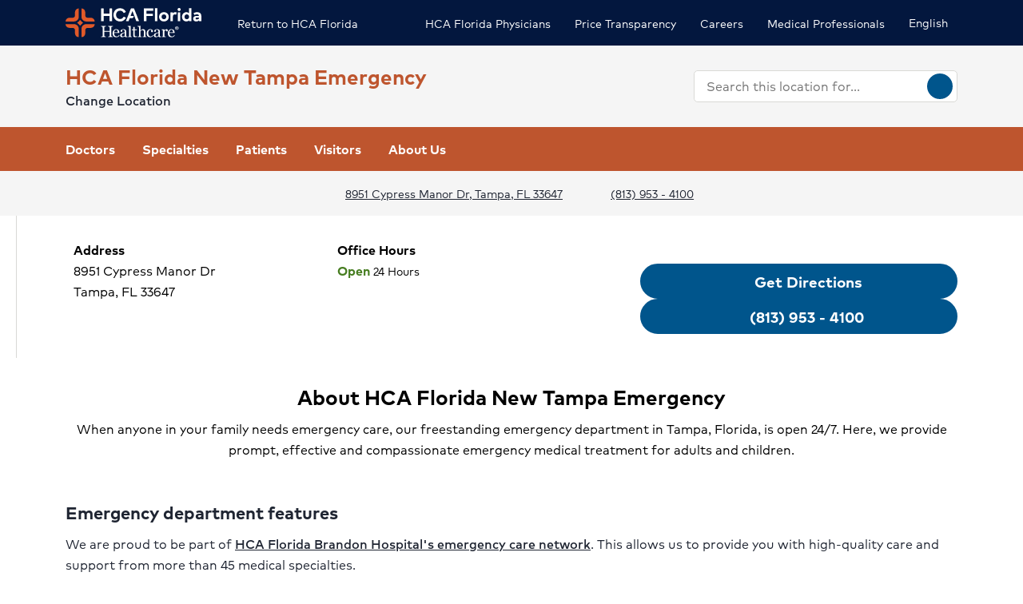

--- FILE ---
content_type: text/html; charset=utf-8
request_url: https://www.hcafloridahealthcare.com/locations/new-tampa-emergency/
body_size: 32729
content:
<!doctype html><html lang="en-US"><head><title data-react-helmet="true">New Tampa Emergency | HCA Florida New Tampa Emergency</title><meta data-react-helmet="true" name="description" content="Our emergency department in Wesley Chapel, FL, is open 24/7 and offers emergency medical treatment for patients of all ages."/><meta data-react-helmet="true" name="robots" content="follow, index"/><meta data-react-helmet="true" property="og:title" content="New Tampa Emergency | HCA Florida New Tampa Emergency"/><meta data-react-helmet="true" property="og:description" content="Our emergency department in Wesley Chapel, FL, is open 24/7 and offers emergency medical treatment for patients of all ages."/><meta data-react-helmet="true" property="og:url" content="https://www.hcafloridahealthcare.com/locations/new-tampa-emergency"/><meta data-react-helmet="true" property="og:type" content="Website"/><meta data-react-helmet="true" property="og:site_name" content="HCA Florida New Tampa Emergency"/><meta data-react-helmet="true" name="VirtualFolder" content="/"/><meta data-react-helmet="true" content="Ptxtlm_eQW4fOOR2ZXUy7bV1fhLIv7wJemaMh_cRGBo" name="google-site-verification"/><script type="text/javascript" src="/ruxitagentjs_ICANQVfghqrtux_10327251022105625.js" data-dtconfig="rid=RID_-145559654|rpid=-2088380531|domain=dpx-xsf-app-fl-hosp-eastus2-prod.azurewebsites.net|reportUrl=/rb_bf28165iqg|app=94ad1a02800769f8|owasp=1|featureHash=ICANQVfghqrtux|msl=153600|xb=.*doubleclick^bs.net.*|nsfnv=1|rdnt=1|uxrgce=1|cuc=yaqv3i4i|srms=2,1,0,0%2Ftextarea%2Cinput%2Cselect%2Coption;0%2Fdatalist;0%2Fform%20button;0%2F%5Bdata-dtrum-input%5D;0%2F.data-dtrum-input;1%2F%5Edata%28%28%5C-.%2B%24%29%7C%24%29|mel=100000|md=mdcc1=bdocument.referrer,mdcc17=bwindow.document.location.pathname,mdcc2=bnavigator.userAgent,mdcc3=dutm_source,mdcc4=dutm_medium,mdcc5=dutm_campaign,mdcc6=dutm_term,mdcc7=dutm_content,mdcc11=ap[class^^^e^dqsc-^dq],mdcc12=bwindow.gtm_event_data.keyword,mdcc13=bwindow.GTM_SUPPORTED_EVENTS,mdcc14=bwindow.gtm_event_data.provider_name|lastModification=1769301928719|mdp=mdcc1,mdcc17,mdcc2,mdcc3,mdcc4,mdcc5,mdcc6,mdcc7,mdcc11,mdcc12,mdcc13,mdcc14|tp=500,50,0|srbbv=2|agentUri=/ruxitagentjs_ICANQVfghqrtux_10327251022105625.js"></script><link data-react-helmet="true" rel="canonical" href="https://www.hcafloridahealthcare.com/locations/new-tampa-emergency"/><link data-react-helmet="true" rel="alternate" hrefLang="en-US" href="https://www.hcafloridahealthcare.com/locations/new-tampa-emergency"/><link data-react-helmet="true" rel="alternate" hrefLang="es-US" href="https://www.hcafloridahealthcare.com/es-US/locations/new-tampa-emergency"/><link data-react-helmet="true" rel="alternate" hrefLang="x-default" href="https://www.hcafloridahealthcare.com/locations/new-tampa-emergency"/><link data-react-helmet="true" rel="shortcut icon" href="https://www.hcadam.com/api/public/content/eb4dd04f3072447280d1c6cf21419289?v=4b6211f0" type="image/x-icon"/><script data-react-helmet="true" type="application/ld+json">{"openingHours":["Su 00:00-23:59","Mo 00:00-23:59","Tu 00:00-23:59","We 00:00-23:59","Th 00:00-23:59","Fr 00:00-23:59","Sa 00:00-23:59"],"areaServed":[{"@type":"GeoCircle","geoMidpoint":{"@type":"GeoCoordinates","latitude":28.16228,"longitude":-82.353848},"geoRadius":10000},{"@type":"City","name":"Tampa"}],"brand":"","legalName":"HCA FLORIDA BRANDON HOSPITAL","parentOrganization":{"@type":"Hospital","name":"","sameAs":""},"contactPoint":[{"@type":"ContactPoint","telephone":"(813) 953 - 4100","contactType":"Main"}],"address":{"@type":"PostalAddress","addressLocality":"Tampa","addressRegion":"FL","postalCode":"33647","streetAddress":"8951 Cypress Manor Dr "},"logo":{"url":"https://www.hcadam.com/api/public/content/742a715b416e4347a27ceb8cc0949826?v=d6a4171e","@type":"ImageObject"},"@context":"https://schema.org","@type":"Hospital","description":"Our emergency department in Wesley Chapel, FL, is open 24/7 and offers emergency medical treatment for patients of all ages.","name":"New Tampa Emergency","sameAs":"https://hcafloridahealthcare.com/locations/new-tampa-emergency"}</script><script data-react-helmet="true" src="https://core.secure.ehc.com/util/celebrus.js"></script><meta charset="utf-8"/><meta name="viewport" content="width=device-width,initial-scale=1,shrink-to-fit=no"/><meta name="theme-color" content="#000000"/><link rel="shortcut icon" href="/dist/florida-hospitals/favicon.ico" data-react-helmet="true"/><link href="/dist/florida-hospitals/static/css/neutron.96c5c00c.chunk.css" rel="stylesheet"><link href="/dist/florida-hospitals/static/css/43.d3c3e39c.chunk.css" rel="stylesheet"><link href="/dist/florida-hospitals/static/css/main.9ca933ae.chunk.css" rel="stylesheet"><style data-styled="true" data-styled-version="5.2.1">.eIjdsh i{font-size:large;margin-top:-2px;}/*!sc*/
data-styled.g1[id="sgv10r-0"]{content:"eIjdsh,"}/*!sc*/
.fSWHQM{margin-right:0.15em;}/*!sc*/
data-styled.g2[id="sgv10r-1"]{content:"fSWHQM,"}/*!sc*/
.gQkMDz{margin-left:0.15em;}/*!sc*/
data-styled.g3[id="sgv10r-2"]{content:"gQkMDz,"}/*!sc*/
.bGjwUx[target='_blank']:after{content:none;}/*!sc*/
data-styled.g4[id="sc-1dq6yg0-0"]{content:"bGjwUx,"}/*!sc*/
.bInexc[target='_blank']:after{content:none;}/*!sc*/
data-styled.g5[id="sc-1dq6yg0-1"]{content:"bInexc,"}/*!sc*/
.bxwXyK{line-height:22px;}/*!sc*/
.bxwXyK.sky-blue{border:2px solid #0077B5;background-color:#0077B5;border-radius:20px;color:#ffffff;width:auto;}/*!sc*/
.bxwXyK.sky-blue-outline{border:2px solid #0077B5;color:#0077B5;border-radius:20px;width:auto;}/*!sc*/
@media(max-width:calc(576px - 1px)){.bxwXyK{width:100%;}}/*!sc*/
data-styled.g7[id="sc-16svj4v-0"]{content:"bxwXyK,"}/*!sc*/
.fzKBCx{text-align:center;line-height:normal;}/*!sc*/
data-styled.g8[id="sc-15v4scr-0"]{content:"fzKBCx,"}/*!sc*/
.huQdtl{border-bottom:1px solid transparent;}/*!sc*/
data-styled.g9[id="sc-4wiocb-0"]{content:"huQdtl,"}/*!sc*/
.iVoFOM{font-family:HCA-Mark-Medium,sans-serif;font-size:1rem;line-height:26px;-webkit-text-decoration:none;text-decoration:none;}/*!sc*/
.iVoFOM:hover,.iVoFOM:focus{-webkit-text-decoration:none;text-decoration:none;}/*!sc*/
.iVoFOM:hover .sc-4wiocb-0,.iVoFOM:focus .sc-4wiocb-0{border-bottom-color:currentColor;}/*!sc*/
.kkYKNc{font-family:HCA-Mark-Medium,sans-serif;font-size:1rem;line-height:26px;-webkit-text-decoration:underline;text-decoration:underline;}/*!sc*/
data-styled.g10[id="sc-4wiocb-1"]{content:"iVoFOM,kkYKNc,"}/*!sc*/
.dqPoix{vertical-align:middle;}/*!sc*/
.dqPoix:after{content:'arrow_left';}/*!sc*/
.hDlNSO{vertical-align:middle;}/*!sc*/
.hDlNSO:after{content:'arrow_drop_down';}/*!sc*/
.btyeBI{vertical-align:middle;}/*!sc*/
.btyeBI:after{content:'keyboard_arrow_right';}/*!sc*/
.fbZA-Da{vertical-align:middle;}/*!sc*/
.fbZA-Da:after{content:'search';}/*!sc*/
.euqMUH{vertical-align:middle;}/*!sc*/
.euqMUH:after{content:'menu';}/*!sc*/
.dzcWzv{vertical-align:middle;}/*!sc*/
.dzcWzv:after{content:'location_on';}/*!sc*/
.hVJXbY{vertical-align:middle;}/*!sc*/
.hVJXbY:after{content:'phone';}/*!sc*/
.gHhWZG{vertical-align:middle;}/*!sc*/
.gHhWZG:after{content:'directions';}/*!sc*/
.dYLMgW{vertical-align:middle;}/*!sc*/
.dYLMgW:after{content:'call';}/*!sc*/
.ecHmpA{vertical-align:middle;}/*!sc*/
.ecHmpA:after{content:'email';}/*!sc*/
.dHnnHy{vertical-align:middle;}/*!sc*/
data-styled.g13[id="igooal-0"]{content:"dqPoix,hDlNSO,btyeBI,fbZA-Da,euqMUH,dzcWzv,hVJXbY,gHhWZG,dYLMgW,ecHmpA,dHnnHy,"}/*!sc*/
.cEGoYw{background:transparent;border:0 none;cursor:pointer;padding:0;}/*!sc*/
data-styled.g14[id="i1yhtm-0"]{content:"cEGoYw,"}/*!sc*/
.dhfMAu{overflow-y:auto;}/*!sc*/
data-styled.g17[id="z11enc-0"]{content:"dhfMAu,"}/*!sc*/
.cDNOYw .hca-modal__overlay{background:rgba(0,0,0,0.25);bottom:0;left:0;opacity:0;position:fixed;right:0;top:0;z-index:99998;}/*!sc*/
@media (prefers-reduced-motion:no-preference){.cDNOYw .hca-modal__overlay{-webkit-transition:opacity 200ms ease-in-out;transition:opacity 200ms ease-in-out;}}/*!sc*/
@media (prefers-reduced-motion:reduce){.cDNOYw .hca-modal__overlay{-webkit-transition-property:none;transition-property:none;}}/*!sc*/
.cDNOYw .ReactModal__Overlay--after-open{opacity:1;}/*!sc*/
.cDNOYw .ReactModal__Overlay--before-close{opacity:0;}/*!sc*/
.cDNOYw .hca-modal{border:1px solid rgba(0,0,0,0.2);left:50%;max-height:100%;outline:none;position:absolute;top:50%;-webkit-transform:translate(-50%,-50%);-ms-transform:translate(-50%,-50%);transform:translate(-50%,-50%);z-index:99999;min-height:300px;width:850px;}/*!sc*/
.cDNOYw .hca-modal{height:100%;width:100%;}/*!sc*/
data-styled.g18[id="kn7sg8-0"]{content:"cDNOYw,"}/*!sc*/
.jwLSaM .ReactModal__Content{height:auto;width:75%;}/*!sc*/
@media (max-width:768px){.jwLSaM .ReactModal__Content{width:100%;}}/*!sc*/
.jwLSaM .ReactModal__Content button{right:10px;top:15px;}/*!sc*/
data-styled.g19[id="sc-4h2u9w-0"]{content:"jwLSaM,"}/*!sc*/
*[class*='icon-'],.material-icons,.hca-accordion__trigger:after{max-width:1.5rem !important;overflow:hidden !important;opacity:0 !important;}/*!sc*/
data-styled.g25[id="sc-global-gWmEJC1"]{content:"sc-global-gWmEJC1,"}/*!sc*/
.dvtjjU{margin-left:auto;margin-right:auto;text-align:center;}/*!sc*/
.dvtjjU:empty{display:none;}/*!sc*/
@media(min-width:992px){.dvtjjU{margin-bottom:50px;}}/*!sc*/
@media(max-width:calc(992px - 1px)){.dvtjjU{margin-bottom:30px;}}/*!sc*/
data-styled.g26[id="sc-1xsn7p2-0"]{content:"dvtjjU,"}/*!sc*/
.hDATjU{font-family:HCA-Mark-Bold,sans-serif;font-size:1.625rem;line-height:36px;margin-bottom:10px;}/*!sc*/
data-styled.g28[id="sc-1xsn7p2-2"]{content:"hDATjU,"}/*!sc*/
.ciLQcV{padding:0;}/*!sc*/
data-styled.g31[id="sc-1xsn7p2-5"]{content:"ciLQcV,"}/*!sc*/
.fqUkkY{font-family:HCA-Mark,sans-serif;font-size:1rem;line-height:26px;}/*!sc*/
data-styled.g32[id="sc-1xsn7p2-6"]{content:"fqUkkY,"}/*!sc*/
@media(min-width:992px){.hYcFfr > * + *{margin-top:70px;}}/*!sc*/
@media(max-width:calc(992px - 1px)){.hYcFfr > * + *{margin-top:30px;}}/*!sc*/
data-styled.g33[id="sc-1fyypxs-0"]{content:"hYcFfr,"}/*!sc*/
.dYQnkk{background-color:var(--neu-gray-0);position:relative;}/*!sc*/
.dYQnkk:empty{display:none;}/*!sc*/
@media(min-width:992px){.dYQnkk{padding:30px 0;}}/*!sc*/
@media(max-width:calc(992px - 1px)){.dYQnkk{padding:40px 0;}}/*!sc*/
.gCoACw{background-color:#ffffff;position:relative;}/*!sc*/
.gCoACw:empty{display:none;}/*!sc*/
@media(min-width:992px){.gCoACw{padding:30px 0;}}/*!sc*/
@media(max-width:calc(992px - 1px)){.gCoACw{padding:40px 0;}}/*!sc*/
data-styled.g34[id="sc-1fyypxs-1"]{content:"dYQnkk,gCoACw,"}/*!sc*/
.rtvkg{height:auto;max-width:100%;}/*!sc*/
data-styled.g37[id="f7fox0-0"]{content:"rtvkg,"}/*!sc*/
.fBkYjO > *{display:-webkit-box;display:-webkit-flex;display:-ms-flexbox;display:flex;}/*!sc*/
.fBkYjO > * + *{margin-top:20px;}/*!sc*/
@media(max-width:calc(992px - 1px)),@media(min-width:768px){.fBkYjO.centered{display:-webkit-inline-box;display:-webkit-inline-flex;display:-ms-inline-flexbox;display:inline-flex;-webkit-flex-direction:column;-ms-flex-direction:column;flex-direction:column;-webkit-align-items:center;-webkit-box-align:center;-ms-flex-align:center;align-items:center;width:100%;-webkit-box-pack:center;-webkit-justify-content:center;-ms-flex-pack:center;justify-content:center;}}/*!sc*/
data-styled.g38[id="sc-6rte1z-0"]{content:"fBkYjO,"}/*!sc*/
.kJvkjT{color:#1f2532;font-family:HCA-Mark,sans-serif;font-size:1rem;line-height:26px;}/*!sc*/
.kJvkjT > *:last-child{margin-bottom:0;}/*!sc*/
.kJvkjT strong,.kJvkjT b{font-family:HCA-Mark-Bold,sans-serif;font-weight:normal;}/*!sc*/
.kJvkjT h1{margin-bottom:30px;font-family:HCA-Mark-Heavy,sans-serif;font-size:2.875rem;line-height:65px;}/*!sc*/
.kJvkjT h2,.kJvkjT h3,.kJvkjT h4,.kJvkjT h5,.kJvkjT h6{margin-bottom:20px;}/*!sc*/
.kJvkjT h2{font-family:HCA-Mark-Heavy,sans-serif;font-size:2.875rem;line-height:40px;}/*!sc*/
.kJvkjT h3{font-family:HCA-Mark-Heavy,sans-serif;font-size:2.125rem;line-height:40px;}/*!sc*/
.kJvkjT h4{font-family:HCA-Mark-Heavy,sans-serif;font-size:1.625rem;line-height:36px;}/*!sc*/
.kJvkjT h5{font-family:HCA-Mark-Heavy,sans-serif;font-size:1.375rem;line-height:32px;}/*!sc*/
.kJvkjT h6{font-family:HCA-Mark-Bold,sans-serif;font-size:1.125rem;line-height:27px;}/*!sc*/
.kJvkjT p{font-family:HCA-Mark,sans-serif;font-size:1rem;line-height:26px;margin-bottom:20px;}/*!sc*/
.kJvkjT p:empty{display:none;}/*!sc*/
.kJvkjT a:not(.neu-button){font-family:HCA-Mark-Medium,sans-serif;font-size:1rem;line-height:26px;color:var(--neu-blue);-webkit-text-decoration:underline;text-decoration:underline;}/*!sc*/
.kJvkjT a:not(.neu-button):not(.neu-button){border-color:currentColor;}/*!sc*/
.kJvkjT a:not(.neu-button):hover{color:var(--neu-blue-80);}/*!sc*/
.kJvkjT a:not(.neu-button):focus{-webkit-text-decoration:underline;text-decoration:underline;border:2px solid currentColor;}/*!sc*/
.kJvkjT ul{list-style:none;}/*!sc*/
.kJvkjT ul li{padding-left:20px;position:relative;}/*!sc*/
.kJvkjT ul li:before{color:#BE552E;content:'•';font-size:1.5rem;left:0;position:absolute;top:-1.5px;}/*!sc*/
.kJvkjT ol{list-style-position:inside;}/*!sc*/
.kJvkjT ul,.kJvkjT ol{list-style-position:inside;margin:0 0 20px;}/*!sc*/
.kJvkjT ul > li,.kJvkjT ol > li{font-family:HCA-Mark,sans-serif;font-size:1rem;line-height:26px;}/*!sc*/
.kJvkjT ul > li + li,.kJvkjT ol > li + li{margin-top:15px;}/*!sc*/
@media(max-width:calc(992px - 1px)){.kJvkjT ul > li + li,.kJvkjT ol > li + li{margin-top:20px;}}/*!sc*/
.kJvkjT address{font-style:normal;}/*!sc*/
.kJvkjT figure{margin:0 0 20px;}/*!sc*/
.kJvkjT figcaption{display:block;padding-top:5px;}/*!sc*/
.kJvkjT figcaption .text-small{line-height:22px;}/*!sc*/
.kJvkjT img{height:auto;max-width:100%;}/*!sc*/
@media(max-width:calc(992px - 1px)){.kJvkjT img{display:block;margin-bottom:30px;width:100%;}.kJvkjT img + figcaption{margin-top:-30px;margin-bottom:30px;}}/*!sc*/
.kJvkjT .text-center{text-align:center;}/*!sc*/
.kJvkjT .text-right{text-align:right;}/*!sc*/
.kJvkjT .uppercase{text-transform:uppercase;}/*!sc*/
.kJvkjT .text-tiny{font-size:0.75rem;}/*!sc*/
.kJvkjT .text-small{font-size:0.875rem;}/*!sc*/
.kJvkjT .text-big{font-size:1.25rem;}/*!sc*/
.kJvkjT .text-huge{font-size:1.625rem;}/*!sc*/
.kJvkjT .marker-red{background-color:#f44336;}/*!sc*/
.kJvkjT .pen-red{color:#e71313;background-color:transparent;}/*!sc*/
.kJvkjT .marker-pink{background-color:#fc7899;}/*!sc*/
.kJvkjT .pen-pink{color:#e91e63;}/*!sc*/
.kJvkjT .marker-purple{background-color:#9c27b0;}/*!sc*/
.kJvkjT .pen-purple{color:#9c27b0;}/*!sc*/
.kJvkjT .marker-deep-purple{background-color:#673ab7;}/*!sc*/
.kJvkjT .pen-deep-purple{color:#673ab7;}/*!sc*/
.kJvkjT .marker-indigo{background-color:#3f51b5;}/*!sc*/
.kJvkjT .pen-indigo{color:#3f51b5;}/*!sc*/
.kJvkjT .marker-blue{background-color:#72ccfd;}/*!sc*/
.kJvkjT .pen-blue{color:#2196f3;}/*!sc*/
.kJvkjT .marker-light-blue{background-color:#03a9f4;}/*!sc*/
.kJvkjT .pen-light-blue{color:#03a9f4;}/*!sc*/
.kJvkjT .marker-cyan{background-color:#00bcd4;}/*!sc*/
.kJvkjT .pen-cyan{color:#00bcd4;}/*!sc*/
.kJvkjT .marker-teal{background-color:#009688;}/*!sc*/
.kJvkjT .pen-teal{color:#009688;}/*!sc*/
.kJvkjT .marker-green{background-color:#62f962;}/*!sc*/
.kJvkjT .pen-green{color:#128a00;background-color:transparent;}/*!sc*/
.kJvkjT .marker-light-green{background-color:#8bc34a;}/*!sc*/
.kJvkjT .pen-light-green{color:#8bc34a;}/*!sc*/
.kJvkjT .marker-lime{background-color:#c0ca33;}/*!sc*/
.kJvkjT .pen-lime{color:#c0ca33;}/*!sc*/
.kJvkjT .marker-yellow{background-color:#fdfd77;}/*!sc*/
.kJvkjT .pen-yellow{color:#fdd835;}/*!sc*/
.kJvkjT .marker-amber{background-color:#ffc107;}/*!sc*/
.kJvkjT .pen-amber{color:#ffc107;}/*!sc*/
.kJvkjT .marker-orange{background-color:#ff9800;}/*!sc*/
.kJvkjT .pen-orange{color:#ff9800;}/*!sc*/
.kJvkjT .marker-deep-orange{background-color:#ff5722;}/*!sc*/
.kJvkjT .pen-deep-orange{color:#ff5722;}/*!sc*/
.kJvkjT .marker-blue-gray{background-color:#607d8b;}/*!sc*/
.kJvkjT .pen-blue-gray{color:#607d8b;}/*!sc*/
.kJvkjT .marker-brown{background-color:#795548;}/*!sc*/
.kJvkjT .pen-brown{color:#795548;}/*!sc*/
.kJvkjT .marker-gray{background-color:rgba(0,0,0,0.38);}/*!sc*/
.kJvkjT .pen-gray{color:rgba(0,0,0,0.38);}/*!sc*/
.kJvkjT .marker-light-gray{background-color:rgba(0,0,0,0.12);}/*!sc*/
.kJvkjT .marker-black{background-color:rgba(0,0,0,0.87);}/*!sc*/
.kJvkjT .pen-black{color:rgba(0,0,0,0.87);}/*!sc*/
.kJvkjT .marker-white{background-color:rgba(0,0,0,0.12);}/*!sc*/
.kJvkjT .pen-white{color:rgba(0,0,0,0.12);}/*!sc*/
data-styled.g51[id="sc-1vb89n4-0"]{content:"kJvkjT,"}/*!sc*/
.jvanSV{font-family:HCA-Mark-Bold,sans-serif;white-space:nowrap;}/*!sc*/
.jvanSV .sc-4wiocb-0{white-space:normal;}/*!sc*/
data-styled.g77[id="sc-17tcd8q-0"]{content:"jvanSV,"}/*!sc*/
.btAtCC{-webkit-align-items:center;-webkit-box-align:center;-ms-flex-align:center;align-items:center;background-color:#ffffff;color:#00558c;border-radius:50%;display:-webkit-inline-box;display:-webkit-inline-flex;display:-ms-inline-flexbox;display:inline-flex;height:40px;-webkit-box-pack:center;-webkit-justify-content:center;-ms-flex-pack:center;justify-content:center;-webkit-text-decoration:none;text-decoration:none;width:40px;}/*!sc*/
.btAtCC:hover,.btAtCC:focus{background-color:rgba(255,255,255,0.9);}/*!sc*/
data-styled.g108[id="ivmnfp-0"]{content:"btAtCC,"}/*!sc*/
.dTzCwS .ljl4zl-0{-webkit-transform:translateY(-50%);-ms-transform:translateY(-50%);transform:translateY(-50%);}/*!sc*/
data-styled.g121[id="ejb4ww-0"]{content:"dTzCwS,"}/*!sc*/
.ljPByT{color:#1f2532;font-family:HCA-Mark,sans-serif;font-size:0.875rem;line-height:22px;margin-bottom:5px;border:0;-webkit-clip:rect(0,0,0,0);clip:rect(0,0,0,0);height:1px;margin:-1px;overflow:hidden;padding:0;position:absolute;width:1px;}/*!sc*/
data-styled.g122[id="ejb4ww-1"]{content:"ljPByT,"}/*!sc*/
.bSEezw{display:inline-block;position:relative;}/*!sc*/
.bSEezw .neu-dropdown__content{margin-top:0 !important;-webkit-transition:none;transition:none;}/*!sc*/
data-styled.g137[id="jnhiml-0"]{content:"bSEezw,"}/*!sc*/
.cDnmEq{background-color:#d9d9d6;border:none;display:block;width:0.0625rem;height:100%;margin:0 20px;}/*!sc*/
.ZvhOb{background-color:#d9d9d6;border:none;display:block;height:0.0625rem;margin:20px 0;}/*!sc*/
data-styled.g139[id="sc-1wd0p2u-0"]{content:"cDnmEq,ZvhOb,"}/*!sc*/
.gkqsyL{color:#BE552E;display:block;}/*!sc*/
@media(min-width:992px){.gkqsyL{font-family:HCA-Mark-Bold,sans-serif;font-size:1.625rem;line-height:36px;}}/*!sc*/
@media(max-width:calc(992px - 1px)){.gkqsyL{font-family:HCA-Mark-Bold,sans-serif;font-size:1.125rem;line-height:27px;text-align:center;}}/*!sc*/
data-styled.g224[id="n63fpj-0"]{content:"gkqsyL,"}/*!sc*/
.cNsOvm{padding:25px;}/*!sc*/
data-styled.g225[id="sc-13yxict-0"]{content:"cNsOvm,"}/*!sc*/
.fEEpBN{font-family:HCA-Mark-Bold,sans-serif;font-size:0.875rem;line-height:22px;}/*!sc*/
@media(max-width:calc(992px - 1px)){.fEEpBN{margin-bottom:25px;text-align:center;}}/*!sc*/
data-styled.g226[id="sc-13yxict-1"]{content:"fEEpBN,"}/*!sc*/
.fsphvF{list-style:none;margin:0;text-align:center;}/*!sc*/
.fsphvF li{display:inline-block;}/*!sc*/
.fsphvF li + li:before{content:'|';display:inline-block;margin:0 5px;color:#d9d9d6;}/*!sc*/
@media(min-width:992px){.fsphvF:not(.footer__links){text-align:right;}}/*!sc*/
data-styled.g227[id="sc-13yxict-2"]{content:"fsphvF,"}/*!sc*/
.cLWmso{font-family:HCA-Mark,sans-serif;font-size:0.875rem;line-height:26px;}/*!sc*/
.cLWmso:hover,.cLWmso:focus,.cLWmso:active{background-color:transparent;}/*!sc*/
data-styled.g228[id="sc-13yxict-3"]{content:"cLWmso,"}/*!sc*/
.bWcRmX{font-family:HCA-Mark,sans-serif;font-size:0.875rem;line-height:26px;padding:0;min-width:auto;min-height:auto;display:inline;-webkit-text-decoration:none;text-decoration:none;}/*!sc*/
.bWcRmX span{border-bottom:1px solid transparent;}/*!sc*/
.bWcRmX:hover,.bWcRmX:focus,.bWcRmX:active{background-color:transparent;}/*!sc*/
.bWcRmX:hover span,.bWcRmX:focus span,.bWcRmX:active span{border-bottom-color:currentColor;}/*!sc*/
data-styled.g229[id="sc-13yxict-4"]{content:"bWcRmX,"}/*!sc*/
.ftKrBm{max-width:205px;}/*!sc*/
@media(max-width:calc(992px - 1px)){.ftKrBm{margin:0 auto;}}/*!sc*/
data-styled.g230[id="sc-13yxict-5"]{content:"ftKrBm,"}/*!sc*/
.kxaesX{margin-left:25px;}/*!sc*/
@media(max-width:calc(992px - 1px)){.kxaesX{margin-top:30px;}}/*!sc*/
data-styled.g231[id="sc-13yxict-6"]{content:"kxaesX,"}/*!sc*/
.cANnwB{color:#992902;font-family:HCA-Mark-Bold,sans-serif;font-size:1.375rem;line-height:32px;}/*!sc*/
data-styled.g234[id="sc-13yxict-9"]{content:"cANnwB,"}/*!sc*/
.jbRfLd{border-bottom:1px solid #d9d9d6;padding:40px 0;}/*!sc*/
@media(max-width:calc(992px - 1px)){.jbRfLd{text-align:center;}}/*!sc*/
data-styled.g235[id="sc-13yxict-10"]{content:"jbRfLd,"}/*!sc*/
@media(min-width:992px){.dBrVbO > [class*='col-lg']:first-child{padding-right:30px;}.dBrVbO > [class*='col-lg']:last-child{padding-left:30px;}}/*!sc*/
data-styled.g236[id="sc-13yxict-11"]{content:"dBrVbO,"}/*!sc*/
.jGKHpp{font-family:HCA-Mark-Heavy,sans-serif;font-size:1.375rem;line-height:32px;color:#ffffff;margin-bottom:10px;text-align:center;}/*!sc*/
data-styled.g237[id="sc-13yxict-12"]{content:"jGKHpp,"}/*!sc*/
.fBIFDY{margin:-5px -10px;}/*!sc*/
@media(min-width:576px) and (max-width:calc(768px - 1px)){.fBIFDY{margin-left:auto;margin-right:auto;max-width:280px;-webkit-flex-wrap:wrap;-ms-flex-wrap:wrap;flex-wrap:wrap;}}/*!sc*/
@media(max-width:calc(576px - 1px)){.fBIFDY{margin-left:auto;margin-right:auto;max-width:280px;-webkit-flex-wrap:wrap;-ms-flex-wrap:wrap;flex-wrap:wrap;}}/*!sc*/
data-styled.g238[id="sc-13yxict-13"]{content:"fBIFDY,"}/*!sc*/
.eGFpr{margin:5px 10px;}/*!sc*/
data-styled.g239[id="sc-13yxict-14"]{content:"eGFpr,"}/*!sc*/
.bLGTuA{margin:0 auto;max-width:320px;}/*!sc*/
data-styled.g240[id="sc-13yxict-15"]{content:"bLGTuA,"}/*!sc*/
.bxkscN{font-family:HCA-Mark-Heavy,sans-serif;font-size:1.375rem;line-height:32px;color:#ffffff;margin-bottom:10px;text-align:center;}/*!sc*/
data-styled.g241[id="sc-13yxict-16"]{content:"bxkscN,"}/*!sc*/
@media print{.hBQULu{display:none !important;}}/*!sc*/
data-styled.g242[id="sc-13yxict-17"]{content:"hBQULu,"}/*!sc*/
.pPCrI{display:inline-block;max-height:56px;max-width:300px;width:auto;}/*!sc*/
.pPCrI:focus{outline:1px solid #03173e;outline-offset:2px;}/*!sc*/
data-styled.g243[id="sc-13yxict-18"]{content:"pPCrI,"}/*!sc*/
.hceiNV{background-color:#BE552E;}/*!sc*/
@media(min-width:992px){.hceiNV{padding:50px 0;}}/*!sc*/
@media(max-width:calc(992px - 1px)){.hceiNV{padding:40px 0;}}/*!sc*/
data-styled.g244[id="sc-13yxict-19"]{content:"hceiNV,"}/*!sc*/
.jFzYDI{margin:30px auto;max-width:130px;}/*!sc*/
data-styled.g245[id="sc-13yxict-20"]{content:"jFzYDI,"}/*!sc*/
.gKsuUb{position:relative;}/*!sc*/
data-styled.g253[id="sc-1005ylk-1"]{content:"gKsuUb,"}/*!sc*/
.bcilaw{-webkit-align-items:center;-webkit-box-align:center;-ms-flex-align:center;align-items:center;background-color:#03173e;display:-webkit-box;display:-webkit-flex;display:-ms-flexbox;display:flex;min-height:32px;}/*!sc*/
data-styled.g254[id="sc-60ljgs-0"]{content:"bcilaw,"}/*!sc*/
.iyEyeg{display:inline-block;position:relative;}/*!sc*/
.iyEyeg:focus{outline:1px solid #03173e;outline-offset:2px;}/*!sc*/
.iyEyeg img{width:100%;height:100%;object-fit:contain;}/*!sc*/
data-styled.g259[id="sc-12z9x5i-0"]{content:"iyEyeg,"}/*!sc*/
.leZHcQ{background-color:#f5f5f5;padding:20px 0;}/*!sc*/
data-styled.g260[id="sc-1pp0vzd-0"]{content:"leZHcQ,"}/*!sc*/
.fTiIQu{background:transparent;border:0 none;color:#ffffff;cursor:pointer;display:inline-block;padding:0;}/*!sc*/
@media(max-width:calc(992px - 1px)){.fTiIQu{color:#1f2532;font-family:HCA-Mark,sans-serif;font-size:1.125rem;line-height:26px;}}/*!sc*/
.fTiIQu span{font-family:HCA-Mark,sans-serif;font-size:0.875rem;line-height:26px;}/*!sc*/
.fTiIQu:hover span,.fTiIQu:focus span{cursor:pointer;-webkit-text-decoration:underline;text-decoration:underline;text-underline-position:under;-ms-text-underline-position:below;}/*!sc*/
.fTiIQu[aria-expanded='true'] span{font-family:HCA-Mark-Bold,sans-serif;font-size:0.875rem;line-height:26px;-webkit-text-decoration:none;text-decoration:none;}/*!sc*/
.fTiIQu[aria-expanded='true']:after{background:#e05929;bottom:-5px;content:'';height:1px;left:0;position:absolute;width:100%;}/*!sc*/
data-styled.g261[id="sc-17g1ajh-0"]{content:"fTiIQu,"}/*!sc*/
.hXlUWs{max-width:170px;}/*!sc*/
.hXlUWs:focus{outline:1px solid #ffffff;}/*!sc*/
@media(min-width:992px){.hXlUWs{display:-webkit-box;display:-webkit-flex;display:-ms-flexbox;display:flex;}}/*!sc*/
.hXlUWs:hover,.hXlUWs:focus{background:transparent;}/*!sc*/
@media(min-width:992px){.hXlUWs.with-padding img{padding:10px 0;}}/*!sc*/
.ekjvnn{max-width:170px;}/*!sc*/
.ekjvnn:focus{outline:1px solid #03173e;}/*!sc*/
@media(min-width:992px){.ekjvnn{display:-webkit-box;display:-webkit-flex;display:-ms-flexbox;display:flex;}}/*!sc*/
.ekjvnn:hover,.ekjvnn:focus{background:transparent;}/*!sc*/
@media(min-width:992px){.ekjvnn.with-padding img{padding:10px 0;}}/*!sc*/
data-styled.g265[id="pp26s2-0"]{content:"hXlUWs,ekjvnn,"}/*!sc*/
.fQVZFn{background:transparent;border:0 none;color:#1f2532;padding:0;}/*!sc*/
.fQVZFn:focus{outline:1px solid currentColor;}/*!sc*/
data-styled.g266[id="pp26s2-1"]{content:"fQVZFn,"}/*!sc*/
.cplwcb{text-align:center;}/*!sc*/
data-styled.g267[id="pp26s2-2"]{content:"cplwcb,"}/*!sc*/
.smqsh{display:block;font-family:HCA-Mark-Bold,sans-serif;font-size:1rem;line-height:26px;}/*!sc*/
data-styled.g268[id="pp26s2-3"]{content:"smqsh,"}/*!sc*/
.lmJkOl{list-style:none;margin:0;}/*!sc*/
.lmJkOl > li{margin-bottom:0;}/*!sc*/
.lmJkOl > li:not(:last-child){margin-bottom:0;}/*!sc*/
@media(min-width:992px){.lmJkOl{display:-webkit-box;display:-webkit-flex;display:-ms-flexbox;display:flex;}.lmJkOl > li + li{margin-left:30px;}.lmJkOl > li:empty{display:none;}.lmJkOl + div{margin-left:30px;}}/*!sc*/
@media(min-width:992px) and (max-width:calc(1200px - 1px)){.lmJkOl > li + li{margin-left:10px;}.lmJkOl + div{margin-left:10px;}}/*!sc*/
@media(max-width:calc(992px - 1px)){.lmJkOl > li{margin-bottom:20px;}}/*!sc*/
data-styled.g269[id="pp26s2-4"]{content:"lmJkOl,"}/*!sc*/
@media(min-width:992px){.dyNwqS{color:#ffffff;font-family:HCA-Mark,sans-serif;font-size:0.875rem;line-height:26px;}}/*!sc*/
@media(max-width:calc(992px - 1px)){.dyNwqS{color:#1f2532;font-family:HCA-Mark,sans-serif;font-size:1.125rem;line-height:26px;}}/*!sc*/
.dyNwqS:hover,.dyNwqS:focus{background:transparent;}/*!sc*/
data-styled.g270[id="pp26s2-5"]{content:"dyNwqS,"}/*!sc*/
.cqXQxF.neu-button{padding:0;min-width:auto;width:32px;min-height:auto;height:32px;line-height:1;}/*!sc*/
data-styled.g333[id="sc-1swg64h-0"]{content:"cqXQxF,"}/*!sc*/
.ecyuKt{width:100%;}/*!sc*/
.ecyuKt .sc-1ki8vrs-0{padding:10px 0;max-height:550px;overflow-y:auto;}/*!sc*/
data-styled.g361[id="sc-1epoajo-5"]{content:"ecyuKt,"}/*!sc*/
.hrfZAM{display:block;margin:0;padding:0 15px;width:100%;border:none;outline:none;-webkit-box-flex:1;-webkit-flex-grow:1;-ms-flex-positive:1;flex-grow:1;background-color:inherit;color:inherit;border-radius:inherit;}/*!sc*/
.hrfZAM[placeholder]{overflow:hidden;text-overflow:ellipsis;text-wrap:nowrap;}/*!sc*/
.hrfZAM:-webkit-autofill,.hrfZAM:-webkit-autofill:focus{box-shadow:0px 10px 16px 0px rgba(31,37,50,0.15);-webkit-text-fill-color:inherit;}/*!sc*/
data-styled.g366[id="sc-11zduun-0"]{content:"hrfZAM,"}/*!sc*/
.kayCbc.neu-input__field{padding:0;padding-right:5px;}/*!sc*/
.kayCbc.neu-input__field:focus-within{border:0.063rem solid #007fbe;outline:none;}/*!sc*/
.kayCbc.neu-input__field.neu-input__field--disabled{background-color:#bcbcbc;border-color:#bcbcbc;color:#54575a;}/*!sc*/
.kayCbc.neu-input__field.neu-input__field--disabled:focus-within,.kayCbc.neu-input__field.neu-input__field--disabled:hover{border-color:#bcbcbc;}/*!sc*/
.kayCbc.neu-input__field.neu-input__field--disabled .sc-11zduun-0{cursor:not-allowed;}/*!sc*/
.kayCbc.neu-input__field.neu-input__field--error{border:0.125rem solid #ce2130;}/*!sc*/
data-styled.g367[id="sc-11zduun-1"]{content:"kayCbc,"}/*!sc*/
.dNkNxf{-webkit-flex-shrink:0;-ms-flex-negative:0;flex-shrink:0;min-width:30px;}/*!sc*/
data-styled.g368[id="sc-11zduun-2"]{content:"dNkNxf,"}/*!sc*/
.fzBtSo{font-family:HCA-Mark-Bold,sans-serif;font-size:1.375rem;line-height:32px;margin-bottom:10px;}/*!sc*/
@media(max-width:calc(992px - 1px)){.fzBtSo{margin-top:20px;}}/*!sc*/
data-styled.g449[id="gn91o8-0"]{content:"fzBtSo,"}/*!sc*/
.ibHkgm{margin-bottom:20px;}/*!sc*/
.ibHkgm table{display:table !important;}/*!sc*/
data-styled.g450[id="gn91o8-1"]{content:"ibHkgm,"}/*!sc*/
.QhFoU:not(:last-child){margin-bottom:50px;}/*!sc*/
@media(min-width:992px){.QhFoU.flex-row-reverse img{float:right;}}/*!sc*/
data-styled.g454[id="gn91o8-5"]{content:"QhFoU,"}/*!sc*/
.eneIAw{font-family:HCA-Mark,sans-serif;font-size:0.875rem;line-height:22px;padding-left:0;padding-right:0;}/*!sc*/
data-styled.g615[id="sc-1vdqvoy-0"]{content:"eneIAw,"}/*!sc*/
.kpKDUu{font-family:HCA-Mark,sans-serif;font-size:0.875rem;line-height:22px;}/*!sc*/
data-styled.g617[id="sc-1vdqvoy-2"]{content:"kpKDUu,"}/*!sc*/
.gErMNF{margin:15px 0 10px;padding-left:0;}/*!sc*/
data-styled.g619[id="sc-1vdqvoy-4"]{content:"gErMNF,"}/*!sc*/
.gbnJUy > *{padding-top:5px;padding-right:15px;}/*!sc*/
data-styled.g620[id="sc-1vdqvoy-5"]{content:"gbnJUy,"}/*!sc*/
.cpGRFv{font-family:HCA-Mark,sans-serif;font-size:1rem;line-height:26px;font-family:HCA-Mark,sans-serif;font-size:1rem;line-height:26px;font-style:normal;margin-bottom:0px;}/*!sc*/
data-styled.g624[id="sc-1vdqvoy-9"]{content:"cpGRFv,"}/*!sc*/
.gjcmBA{font-family:HCA-Mark-Bold,sans-serif;font-size:1rem;line-height:26px;margin-bottom:0px;}/*!sc*/
data-styled.g625[id="sc-1vdqvoy-10"]{content:"gjcmBA,"}/*!sc*/
.cDGXZN{font-family:HCA-Mark-Bold,sans-serif;font-size:1rem;line-height:26px;color:#467d20;}/*!sc*/
data-styled.g631[id="sc-1vdqvoy-16"]{content:"cDGXZN,"}/*!sc*/
.jeBzfD{vertical-align:middle;height:1.125rem;width:1.125rem;}/*!sc*/
data-styled.g635[id="sc-1vdqvoy-20"]{content:"jeBzfD,"}/*!sc*/
.bboZxy{font-size:1.375rem !important;}/*!sc*/
data-styled.g637[id="sc-1vdqvoy-22"]{content:"bboZxy,"}/*!sc*/
.khmCPO{display:-webkit-box;display:-webkit-flex;display:-ms-flexbox;display:flex;-webkit-flex-direction:column;-ms-flex-direction:column;flex-direction:column;-webkit-box-pack:justify;-webkit-justify-content:space-between;-ms-flex-pack:justify;justify-content:space-between;gap:10px;width:100%;padding:10px 0 0;}/*!sc*/
@media(max-width:calc(992px - 1px)){.khmCPO{-webkit-flex-direction:column;-ms-flex-direction:column;flex-direction:column;}}/*!sc*/
data-styled.g640[id="sc-1vdqvoy-25"]{content:"khmCPO,"}/*!sc*/
.euTOgf{color:#1f2532;}/*!sc*/
@media(max-width:calc(992px - 1px)){.euTOgf{font-family:HCA-Mark,sans-serif;font-size:0.875rem;line-height:22px;}}/*!sc*/
data-styled.g789[id="sc-1lt1hoy-0"]{content:"euTOgf,"}/*!sc*/
.ixnNlK{background-color:#f5f5f5;padding:15px 0;}/*!sc*/
data-styled.g910[id="sc-7ttrow-0"]{content:"ixnNlK,"}/*!sc*/
@media(min-width:992px){.jCKmBT > * + *{margin-left:40px;}}/*!sc*/
@media(max-width:calc(992px - 1px)){.jCKmBT > * + *{margin-top:15px;}}/*!sc*/
data-styled.g911[id="sc-7ttrow-1"]{content:"jCKmBT,"}/*!sc*/
.gijODU{color:#1f2532;font-family:HCA-Mark,sans-serif;font-size:0.875rem;line-height:26px;}/*!sc*/
@media(min-width:992px){.gijODU{-webkit-flex-shrink:0;-ms-flex-negative:0;flex-shrink:0;margin-left:40px;}.gijODU:first-child{margin-left:0;}}/*!sc*/
@media(max-width:calc(992px - 1px)){.gijODU{display:-webkit-box;display:-webkit-flex;display:-ms-flexbox;display:flex;}}/*!sc*/
data-styled.g912[id="sc-7ttrow-2"]{content:"gijODU,"}/*!sc*/
@media(min-width:992px){.fwLlUn{width:330px;}}/*!sc*/
data-styled.g932[id="sc-1wxtkc0-0"]{content:"fwLlUn,"}/*!sc*/
.gBElQG span{margin-top:0;}/*!sc*/
@media(max-width:calc(992px - 1px)){.gBElQG span{margin-top:-2px;}}/*!sc*/
@media(min-width:992px){}/*!sc*/
data-styled.g934[id="sc-8r9iao-0"]{content:"gBElQG,"}/*!sc*/
@media(min-width:992px){.guzdDW{color:#ffffff;font-family:HCA-Mark,sans-serif;font-size:0.875rem;line-height:26px;margin-left:25px;}.guzdDW:hover,.guzdDW:focus{background:transparent;}}/*!sc*/
@media(min-width:992px) and (max-width:calc(1200px - 1px)){.guzdDW{margin-left:10px;}}/*!sc*/
@media(max-width:calc(992px - 1px)){.guzdDW{color:#1f2532;font-family:HCA-Mark,sans-serif;font-size:1.125rem;line-height:26px;}}/*!sc*/
data-styled.g935[id="sc-15qvwfy-0"]{content:"guzdDW,"}/*!sc*/
@media(max-width:calc(992px - 1px)){.fBeFbh{display:none;}}/*!sc*/
data-styled.g936[id="sc-15qvwfy-1"]{content:"fBeFbh,"}/*!sc*/
.kJINOg{-webkit-align-items:center;-webkit-box-align:center;-ms-flex-align:center;align-items:center;padding:5px 0;}/*!sc*/
data-styled.g937[id="sc-15qvwfy-2"]{content:"kJINOg,"}/*!sc*/
@media(max-width:calc(992px - 1px)){.eroWWr{display:none;}}/*!sc*/
data-styled.g938[id="sc-1pv3334-0"]{content:"eroWWr,"}/*!sc*/
.eGPVTK > * + *{margin-left:30px;}/*!sc*/
data-styled.g939[id="sc-1pv3334-1"]{content:"eGPVTK,"}/*!sc*/
.kkOZLE{background-color:#be552e;min-height:55px;}/*!sc*/
@media(max-width:calc(992px - 1px)){.kkOZLE{display:none;}}/*!sc*/
data-styled.g940[id="sc-1pv3334-2"]{content:"kkOZLE,"}/*!sc*/
.fEZdtl{display:inline-block;}/*!sc*/
@media(min-width:992px){.fEZdtl{border-bottom:4px solid transparent;color:#ffffff;min-height:55px;padding:15px 0 10px;font-family:HCA-Mark-Bold,sans-serif;font-size:1rem;line-height:26px;}.fEZdtl > span{border:0 none;}.fEZdtl:hover,.fEZdtl:focus,.fEZdtl[aria-expanded='true']{border-bottom-color:#ffffff;}}/*!sc*/
@media(max-width:calc(992px - 1px)){.fEZdtl{color:#1f2532;font-family:HCA-Mark-Bold,sans-serif;font-size:1.375rem;line-height:32px;padding:20px 0;}}/*!sc*/
.fEZdtl:hover,.fEZdtl:focus{background:transparent;}/*!sc*/
data-styled.g942[id="sc-17833kl-0"]{content:"fEZdtl,"}/*!sc*/
.nRROd{list-style:none;}/*!sc*/
.nRROd > li{margin-bottom:0;}/*!sc*/
.nRROd > li:not(:last-child){margin-bottom:0;}/*!sc*/
@media(min-width:1200px){.nRROd{margin:0 -17px;}.nRROd > li{padding:0 17px;}}/*!sc*/
@media(min-width:992px) and (max-width:calc(1200px - 1px)){.nRROd{-webkit-box-pack:justify;-webkit-justify-content:space-between;-ms-flex-pack:justify;justify-content:space-between;}}/*!sc*/
@media(max-width:calc(992px - 1px)){.nRROd{margin-bottom:20px;}.nRROd li{border-bottom:1px solid #d9d9d6;}}/*!sc*/
data-styled.g959[id="sc-17833kl-17"]{content:"nRROd,"}/*!sc*/
.fGSotG{position:relative;}/*!sc*/
data-styled.g964[id="sc-15w94hy-0"]{content:"fGSotG,"}/*!sc*/
.jUoZWR.neu-mobile-nav__top-bar{min-height:70px;padding-left:15px;padding-right:15px;position:relative;z-index:2100;}/*!sc*/
data-styled.g965[id="sc-15w94hy-1"]{content:"jUoZWR,"}/*!sc*/
.AkNZn{background-color:#03173e;padding:15px 15px;display:-webkit-box;display:-webkit-flex;display:-ms-flexbox;display:flex;-webkit-box-pack:center;-webkit-justify-content:center;-ms-flex-pack:center;justify-content:center;}/*!sc*/
data-styled.g966[id="sc-15w94hy-2"]{content:"AkNZn,"}/*!sc*/
.bbmWnV{text-align:center;}/*!sc*/
.bbmWnV > * + *{margin-top:5px;}/*!sc*/
data-styled.g967[id="sc-15w94hy-3"]{content:"bbmWnV,"}/*!sc*/
.ctYCIt{background:transparent;border:0 none;color:#1f2532;padding:0;}/*!sc*/
.ctYCIt:focus{outline:1px solid currentColor;}/*!sc*/
data-styled.g968[id="sc-15w94hy-4"]{content:"ctYCIt,"}/*!sc*/
@media print{.hLONKi{display:none !important;}}/*!sc*/
data-styled.g972[id="sc-1yp3htl-0"]{content:"hLONKi,"}/*!sc*/
.dmWaGi{margin-bottom:15px;}/*!sc*/
@media(max-width:calc(992px - 1px)){.dmWaGi > [class*='col-']:first-child{margin-bottom:15px;}}/*!sc*/
data-styled.g1509[id="sc-1l8cj2p-0"]{content:"dmWaGi,"}/*!sc*/
.edzQmg{position:relative;height:auto;max-width:100%;}/*!sc*/
.edzQmg:before{content:'';display:block;padding-top:56.25%;}/*!sc*/
.edzQmg .f7fox0-0{height:100%;left:0;position:absolute;top:0;width:100%;}/*!sc*/
@media(max-width:calc(992px - 1px)){.edzQmg{display:block;margin-bottom:20px;}}/*!sc*/
data-styled.g1510[id="sc-1l8cj2p-1"]{content:"edzQmg,"}/*!sc*/
@media(min-width:992px){.bNtjS{padding-left:10px;}}/*!sc*/
data-styled.g1511[id="sc-1l8cj2p-2"]{content:"bNtjS,"}/*!sc*/
.lfZNqi{left:0;position:absolute;top:0;}/*!sc*/
data-styled.g1514[id="sc-1l8cj2p-5"]{content:"lfZNqi,"}/*!sc*/
.eBjMPB{margin-top:20px;}/*!sc*/
@media(min-width:992px){.eBjMPB{margin-left:50px;}}/*!sc*/
data-styled.g1515[id="sc-1l8cj2p-6"]{content:"eBjMPB,"}/*!sc*/
@media(max-width:calc(992px - 1px)){.kTlhNx{overflow-x:hidden;}}/*!sc*/
data-styled.g1518[id="sc-1ti35n6-0"]{content:"kTlhNx,"}/*!sc*/
.eBkmyk{position:absolute;padding:5px;height:1px;width:1px;-webkit-clip:rect(1px,1px,1px,1px);clip:rect(1px,1px,1px,1px);z-index:1;}/*!sc*/
.eBkmyk:focus{background-color:#ffffff;height:auto;width:auto;-webkit-clip:auto;clip:auto;}/*!sc*/
data-styled.g1884[id="n3nl7v-0"]{content:"eBkmyk,"}/*!sc*/
</style>
<script>(window.BOOMR_mq=window.BOOMR_mq||[]).push(["addVar",{"rua.upush":"false","rua.cpush":"true","rua.upre":"false","rua.cpre":"true","rua.uprl":"false","rua.cprl":"false","rua.cprf":"false","rua.trans":"SJ-45333961-b12b-4a1d-a5be-02a16478bf8a","rua.cook":"false","rua.ims":"false","rua.ufprl":"false","rua.cfprl":"true","rua.isuxp":"false","rua.texp":"norulematch","rua.ceh":"false","rua.ueh":"false","rua.ieh.st":"0"}]);</script>
                              <script>!function(e){var n="https://s.go-mpulse.net/boomerang/";if("False"=="True")e.BOOMR_config=e.BOOMR_config||{},e.BOOMR_config.PageParams=e.BOOMR_config.PageParams||{},e.BOOMR_config.PageParams.pci=!0,n="https://s2.go-mpulse.net/boomerang/";if(window.BOOMR_API_key="BJQM9-S2J27-2AHNY-F3NP7-GJ3N7",function(){function e(){if(!o){var e=document.createElement("script");e.id="boomr-scr-as",e.src=window.BOOMR.url,e.async=!0,i.parentNode.appendChild(e),o=!0}}function t(e){o=!0;var n,t,a,r,d=document,O=window;if(window.BOOMR.snippetMethod=e?"if":"i",t=function(e,n){var t=d.createElement("script");t.id=n||"boomr-if-as",t.src=window.BOOMR.url,BOOMR_lstart=(new Date).getTime(),e=e||d.body,e.appendChild(t)},!window.addEventListener&&window.attachEvent&&navigator.userAgent.match(/MSIE [67]\./))return window.BOOMR.snippetMethod="s",void t(i.parentNode,"boomr-async");a=document.createElement("IFRAME"),a.src="about:blank",a.title="",a.role="presentation",a.loading="eager",r=(a.frameElement||a).style,r.width=0,r.height=0,r.border=0,r.display="none",i.parentNode.appendChild(a);try{O=a.contentWindow,d=O.document.open()}catch(_){n=document.domain,a.src="javascript:var d=document.open();d.domain='"+n+"';void(0);",O=a.contentWindow,d=O.document.open()}if(n)d._boomrl=function(){this.domain=n,t()},d.write("<bo"+"dy onload='document._boomrl();'>");else if(O._boomrl=function(){t()},O.addEventListener)O.addEventListener("load",O._boomrl,!1);else if(O.attachEvent)O.attachEvent("onload",O._boomrl);d.close()}function a(e){window.BOOMR_onload=e&&e.timeStamp||(new Date).getTime()}if(!window.BOOMR||!window.BOOMR.version&&!window.BOOMR.snippetExecuted){window.BOOMR=window.BOOMR||{},window.BOOMR.snippetStart=(new Date).getTime(),window.BOOMR.snippetExecuted=!0,window.BOOMR.snippetVersion=12,window.BOOMR.url=n+"BJQM9-S2J27-2AHNY-F3NP7-GJ3N7";var i=document.currentScript||document.getElementsByTagName("script")[0],o=!1,r=document.createElement("link");if(r.relList&&"function"==typeof r.relList.supports&&r.relList.supports("preload")&&"as"in r)window.BOOMR.snippetMethod="p",r.href=window.BOOMR.url,r.rel="preload",r.as="script",r.addEventListener("load",e),r.addEventListener("error",function(){t(!0)}),setTimeout(function(){if(!o)t(!0)},3e3),BOOMR_lstart=(new Date).getTime(),i.parentNode.appendChild(r);else t(!1);if(window.addEventListener)window.addEventListener("load",a,!1);else if(window.attachEvent)window.attachEvent("onload",a)}}(),"".length>0)if(e&&"performance"in e&&e.performance&&"function"==typeof e.performance.setResourceTimingBufferSize)e.performance.setResourceTimingBufferSize();!function(){if(BOOMR=e.BOOMR||{},BOOMR.plugins=BOOMR.plugins||{},!BOOMR.plugins.AK){var n="true"=="true"?1:0,t="",a="aofmn3yxij72c2lvsvua-f-d1946eb72-clientnsv4-s.akamaihd.net",i="false"=="true"?2:1,o={"ak.v":"39","ak.cp":"1337994","ak.ai":parseInt("805480",10),"ak.ol":"0","ak.cr":8,"ak.ipv":4,"ak.proto":"h2","ak.rid":"5362216","ak.r":42223,"ak.a2":n,"ak.m":"dsca","ak.n":"essl","ak.bpcip":"3.138.198.0","ak.cport":35052,"ak.gh":"23.66.124.140","ak.quicv":"","ak.tlsv":"tls1.3","ak.0rtt":"","ak.0rtt.ed":"","ak.csrc":"-","ak.acc":"","ak.t":"1769313640","ak.ak":"hOBiQwZUYzCg5VSAfCLimQ==ulDjcFXfCgAmx/2qvb1u93qdx4dja90InAN+mDkvxUfXrIGUcaNIFqjGpjz69o6Iv9v/KVDU/gVOHG9QSxZDSmcFbeMzMgM/sTokXWsqff77XGOfpTBvQBuYs7gUVFocYeWfsXQrU39BE8WQ79to8Cz+PvVjZt/9cTrX9I3BKTDL7OVN/aj8iq58ujQd5TcAUyhiEnHS8tqgUojmgErc3g0TX0i5I2ddE8zVEmOwv0cdSiJG4JxgstEKtWLHn2BQwCBHiw+2rC+w9XWdzCI5tj44WWcp2lIhiL7hpgzRsRjlHV30ISRz77HXpb1nBsYNcpA1zcahsPHVZuRCEv/RkdoCvlSZ6k7pAV233sq80SlqSkDxSBuxn1doNb8pSx5TWqP+xh3eDsiEPq+FvI217U9a2cEHIVMXKw3bObmxHzs=","ak.pv":"8","ak.dpoabenc":"","ak.tf":i};if(""!==t)o["ak.ruds"]=t;var r={i:!1,av:function(n){var t="http.initiator";if(n&&(!n[t]||"spa_hard"===n[t]))o["ak.feo"]=void 0!==e.aFeoApplied?1:0,BOOMR.addVar(o)},rv:function(){var e=["ak.bpcip","ak.cport","ak.cr","ak.csrc","ak.gh","ak.ipv","ak.m","ak.n","ak.ol","ak.proto","ak.quicv","ak.tlsv","ak.0rtt","ak.0rtt.ed","ak.r","ak.acc","ak.t","ak.tf"];BOOMR.removeVar(e)}};BOOMR.plugins.AK={akVars:o,akDNSPreFetchDomain:a,init:function(){if(!r.i){var e=BOOMR.subscribe;e("before_beacon",r.av,null,null),e("onbeacon",r.rv,null,null),r.i=!0}return this},is_complete:function(){return!0}}}}()}(window);</script></head><body><noscript>You need to enable JavaScript to run this app.</noscript><div id="root"><div class=""><div id="eb-styles" style="display:contents;--color-brand-secondary-base:#BE552E;--component-button-secondary-base-background-color:#BE552E;--component-map-pin-selected-background-color:#BE552E;--component-button-secondary-base-hover-background-color:#79361d;--color-background-primary-dark:#03173E"><div class="" style="position:fixed;top:0;left:0;height:7px;background:transparent;z-index:99999999999;width:100%"><div class="" style="height:100%;background:#BE552E;transition:all 500ms ease;width:0%;border-top:1px solid #ffffff;border-bottom:1px solid #ffffff"><div style="box-shadow:none;width:5%;opacity:1;position:absolute;height:100%;transition:all 500ms ease;transform:rotate(3deg) translate(0px, -4px);left:-10rem"></div></div></div><div data-test-id="OrganizationSchema"></div><a href="#maincontent" class="sc-1dq6yg0-0 bGjwUx sc-4wiocb-1 sc-4wiocb-2 n3nl7v-0 iVoFOM eBkmyk"><span class="sc-4wiocb-0 huQdtl">Skip to Content</span></a><header><div data-test-id="Header" class="sc-1yp3htl-0 hLONKi"><div class="sc-1005ylk-0"><div class="sc-1005ylk-1 gKsuUb"><div class="sc-60ljgs-0 bcilaw sc-15qvwfy-1 fBeFbh"><div class="container"><div class="row align-items-center justify-content-between"><div class="col-lg-auto d-flex align-items-center"><a class="sc-12z9x5i-0 pp26s2-0 iyEyeg hXlUWs cdp-util-nav with-padding" href="/?sc_lang=en-US"><img alt="HCA Florida Healthcare" width="" height="" class="f7fox0-0 rtvkg" loading="eager" src="https://www.hcadam.com/api/public/content/7efa86c722a5416c9d92e58ff71ef4f6?v=4c75f9b9"/></a><a class="sc-1dq6yg0-1 bInexc sc-4wiocb-1 sc-4wiocb-2 sc-15qvwfy-0 iVoFOM guzdDW cdp-util-nav" href="/"><span class="sgv10r-0 sgv10r-1 eIjdsh fSWHQM"><i class="igooal-0 dqPoix material-icons" aria-hidden="true"></i></span><span class="sc-4wiocb-0 huQdtl">Return to  HCA Florida</span></a></div><div class="sc-15qvwfy-2 kJINOg d-flex justify-content-end col-lg-auto"><ul class="pp26s2-4 lmJkOl"><li><a href="http://www.hcafloridaphysicians.com/" class="sc-1dq6yg0-0 bGjwUx sc-4wiocb-1 sc-4wiocb-2 pp26s2-5 iVoFOM dyNwqS cdp-util-nav" target=""><span class="sc-4wiocb-0 huQdtl">HCA Florida Physicians</span></a></li><li><a target="" class="sc-1dq6yg0-1 bInexc sc-4wiocb-1 sc-4wiocb-2 pp26s2-5 iVoFOM dyNwqS cdp-util-nav" href="/patient-resources/patient-financial-resources/pricing-transparency-cms-required-file-of-standard-charges"><span class="sc-4wiocb-0 huQdtl">Price Transparency</span></a></li><li><a href="https://careers.hcahealthcare.com/pages/hca-florida-healthcare" class="sc-1dq6yg0-0 bGjwUx sc-4wiocb-1 sc-4wiocb-2 pp26s2-5 iVoFOM dyNwqS cdp-util-nav" target="_blank" rel="noopener noreferrer"><span class="sc-4wiocb-0 huQdtl">Careers</span></a></li><li><a target="" class="sc-1dq6yg0-1 bInexc sc-4wiocb-1 sc-4wiocb-2 pp26s2-5 iVoFOM dyNwqS cdp-util-nav" href="/for-medical-professionals"><span class="sc-4wiocb-0 huQdtl">Medical Professionals</span></a></li></ul><div class="jnhiml-0 bSEezw neu-dropdown--tab"><div class="ejb4ww-0 dTzCwS neu-input"><label for="English" class="ejb4ww-1 ljPByT neu-input__label">English</label><button aria-expanded="false" id="English" class="sc-17g1ajh-0 fTiIQu cdp-util-nav" name="English" aria-label="English" type="button"><span>English</span><i class="igooal-0 hDlNSO material-icons" aria-hidden="true"></i></button></div></div></div></div></div></div><div class="sc-1pp0vzd-0 leZHcQ sc-1pv3334-0 eroWWr"><div class="container"><div class="row align-items-center"><div class="col-md-6"><a class="sc-1dq6yg0-1 bInexc sc-4wiocb-1 sc-4wiocb-2 iVoFOM n63fpj-0 gkqsyL" href="/locations/new-tampa-emergency"><span class="sc-4wiocb-0 huQdtl">HCA Florida New Tampa Emergency</span></a><button class="i1yhtm-0 cEGoYw sc-4wiocb-1 sc-4wiocb-2 sc-1lt1hoy-0 iVoFOM euTOgf cdp-local-navcta" data-test-id="header-change-location-btn" type="button"><span class="sc-4wiocb-0 huQdtl">Change Location</span><span class="sgv10r-0 sgv10r-2 eIjdsh gQkMDz"><i class="igooal-0 btyeBI material-icons" aria-hidden="true"></i></span></button></div><div class="col-md-6"><div class="sc-1pv3334-1 eGPVTK d-flex justify-content-end align-items-center"><form class="sc-1wxtkc0-0 sc-8r9iao-0 fwLlUn gBElQG"><div class="jnhiml-0 bSEezw neu-dropdown--tab sc-1epoajo-5 ecyuKt"><label for="typeahead-input-search-18823" class="ejb4ww-1 ljPByT neu-input__label">Search HCA Florida</label><div class="sc-11zduun-1 kayCbc neu-input__field d-flex justify-content-between"><input aria-expanded="false" id="typeahead-input-search-18823" aria-haspopup="listbox" aria-controls="typeahead-input-search-18823" name="query" placeholder="Search this location for..." role="combobox" aria-autocomplete="list" autoComplete="off" class="sc-11zduun-0 hrfZAM"/><div class="sc-11zduun-2 dNkNxf d-flex align-items-center justify-content-center"><button aria-label="Search" type="submit" class="sc-16svj4v-0 bxwXyK sc-15v4scr-0 fzKBCx sc-1swg64h-0 cqXQxF neu-button neu-button--primary neu-button--raised kind-primary"><i class="igooal-0 fbZA-Da button-icon material-icons" aria-hidden="true"></i></button></div></div></div></form></div></div></div></div></div><nav aria-label="Mega menu" class="sc-1pv3334-2 kkOZLE"><div class="container"><ul class="sc-17833kl-17 nRROd d-lg-flex align-items-lg-center"><li><a class="sc-1dq6yg0-1 bInexc sc-4wiocb-1 sc-4wiocb-2 sc-17833kl-0 iVoFOM fEZdtl cdp-local-nav" href="/locations/brandon-hospital/physicians"><span class="sc-4wiocb-0 huQdtl">Doctors</span></a></li><li><a class="sc-1dq6yg0-1 bInexc sc-4wiocb-1 sc-4wiocb-2 sc-17833kl-0 iVoFOM fEZdtl cdp-local-nav" href="/locations/brandon-hospital/specialties"><span class="sc-4wiocb-0 huQdtl">Specialties</span></a></li><li><a class="sc-1dq6yg0-1 bInexc sc-4wiocb-1 sc-4wiocb-2 sc-17833kl-0 iVoFOM fEZdtl cdp-local-nav" href="/locations/brandon-hospital/for-patients"><span class="sc-4wiocb-0 huQdtl">Patients</span></a></li><li><a class="sc-1dq6yg0-1 bInexc sc-4wiocb-1 sc-4wiocb-2 sc-17833kl-0 iVoFOM fEZdtl cdp-local-nav" href="/locations/brandon-hospital/for-visitors"><span class="sc-4wiocb-0 huQdtl">Visitors</span></a></li><li><a class="sc-1dq6yg0-1 bInexc sc-4wiocb-1 sc-4wiocb-2 sc-17833kl-0 iVoFOM fEZdtl cdp-local-nav" href="/locations/brandon-hospital/about-us"><span class="sc-4wiocb-0 huQdtl">About Us</span></a></li></ul></div></nav><nav class="sc-15w94hy-0 fGSotG d-lg-none"><div class="sc-15w94hy-2 AkNZn"><a class="sc-12z9x5i-0 pp26s2-0 iyEyeg ekjvnn cdp-util-nav undefined" href="/?sc_lang=en-US"><img alt="HCA Florida Healthcare" width="" height="" class="f7fox0-0 rtvkg" loading="eager" src="https://www.hcadam.com/api/public/content/7efa86c722a5416c9d92e58ff71ef4f6?v=4c75f9b9"/></a></div><div class="sc-15w94hy-1 jUoZWR neu-mobile-nav__top-bar"><button type="button" class="pp26s2-1 pp26s2-2 fQVZFn cplwcb"><i class="igooal-0 euqMUH material-icons" aria-hidden="true"></i><span class="pp26s2-3 smqsh">Menu</span></button><div class="sc-15w94hy-3 bbmWnV"><a class="sc-1dq6yg0-1 bInexc sc-4wiocb-1 sc-4wiocb-2 iVoFOM n63fpj-0 gkqsyL" href="/locations/new-tampa-emergency"><span class="sc-4wiocb-0 huQdtl">HCA Florida New Tampa Emergency</span></a><button class="i1yhtm-0 cEGoYw sc-4wiocb-1 sc-4wiocb-2 sc-1lt1hoy-0 iVoFOM euTOgf cdp-local-navcta" data-test-id="header-change-location-btn" type="button"><span class="sc-4wiocb-0 huQdtl">Change Location</span><span class="sgv10r-0 sgv10r-2 eIjdsh gQkMDz"><i class="igooal-0 btyeBI material-icons" aria-hidden="true"></i></span></button></div><button aria-label="Search" type="button" class="sc-15w94hy-4 ctYCIt"><i class="igooal-0 fbZA-Da material-icons" aria-hidden="true"></i></button></div></nav></div></div><div class="sc-7ttrow-0 ixnNlK"><div class="container"><div class="sc-7ttrow-1 jCKmBT d-flex align-items-lg-center justify-content-lg-center flex-column flex-lg-row"><a href="https://www.google.com/maps/dir/?api=1&amp;destination=8951 Cypress Manor Dr, Tampa, FL 33647" class="sc-1dq6yg0-0 bGjwUx sc-4wiocb-1 sc-4wiocb-2 sc-7ttrow-2 kkYKNc gijODU" target="_blank" rel="noopener noreferrer"><span class="sgv10r-0 sgv10r-1 eIjdsh fSWHQM"><i class="igooal-0 dzcWzv material-icons" aria-hidden="true"></i></span><span class="sc-4wiocb-0 huQdtl">8951 Cypress Manor Dr, Tampa, FL 33647</span></a><a href="tel:(813) 953 - 4100" class="sc-1dq6yg0-0 bGjwUx sc-4wiocb-1 sc-4wiocb-2 sc-7ttrow-2 kkYKNc gijODU"><span class="sgv10r-0 sgv10r-1 eIjdsh fSWHQM"><i class="igooal-0 hVJXbY material-icons" aria-hidden="true"></i></span><span class="sc-4wiocb-0 huQdtl">(813) 953 - 4100</span></a></div></div></div></div></header><main id="maincontent"><div data-test-id="OneColumnLayout" class="sc-1ti35n6-0 kTlhNx"><section class="sc-1fyypxs-1 dYQnkk" data-test-id="SectionBlock"><div class="sc-1fyypxs-0 hYcFfr container"><div class="row"><div class="d-none"><div class="lazyload-wrapper "><div class="lazyload-placeholder"></div></div></div><div class="col-lg-12"><div class="row sc-1l8cj2p-2 bNtjS"><div class="col-lg-7"><div class="row sc-1l8cj2p-0 dmWaGi"><div class="col-sm-12 col-lg-6"><p class="sc-1vdqvoy-10 gjcmBA">Address</p><address class="sc-1vdqvoy-9 cpGRFv">8951 Cypress Manor Dr<br/>Tampa, <!-- -->FL<!-- --> <!-- -->33647</address></div><div class="col-sm-12 col-lg-6"><p class="sc-1vdqvoy-10 gjcmBA">Office Hours</p><div class="sc-1vdqvoy-2 kpKDUu"><div class="sc-1vdqvoy-0 eneIAw"><span class="sc-1vdqvoy-16 cDGXZN">Open<!-- --> </span><span>24 Hours</span></div><div></div></div></div></div><div class="sc-1vdqvoy-4 gErMNF col-11 col-lg-12"><div class="sc-1vdqvoy-5 gbnJUy d-flex flex-wrap flex-row gap-1"></div></div></div><div class="col-lg-5"><hr class="sc-1wd0p2u-0 sc-1l8cj2p-5 cDnmEq lfZNqi d-none d-lg-block" type="vertical" aria-hidden="true"/><div class="sc-6rte1z-0 sc-1l8cj2p-6 fBkYjO eBjMPB"><div direction="column" class="sc-1vdqvoy-25 khmCPO"><a href="https://maps.apple.com/?q=28.16228,-82.353848" class="sc-1dq6yg0-0 bGjwUx sc-16svj4v-0 bxwXyK sc-15v4scr-0 fzKBCx neu-button neu-button--primary neu-button--raised kind-primary" target="_blank" rel="noopener noreferrer" aria-label="Get Directions HCA FLORIDA BRANDON HOSPITAL"><span class="sgv10r-0 sgv10r-1 eIjdsh fSWHQM"><i class="igooal-0 gHhWZG sc-1vdqvoy-22 bboZxy material-icons" aria-hidden="true"></i></span>Get Directions</a><a href="tel:(813) 953 - 4100" class="sc-1dq6yg0-0 bGjwUx sc-16svj4v-0 bxwXyK sc-15v4scr-0 fzKBCx neu-button neu-button--primary neu-button--raised kind-primary" target="_blank" rel="noopener noreferrer"><span class="sgv10r-0 sgv10r-1 eIjdsh fSWHQM"><i class="igooal-0 dYLMgW sc-1vdqvoy-20 jeBzfD material-icons" aria-hidden="true"></i></span>(813) 953 - 4100</a></div></div></div></div></div></div></div></section><section class="sc-1fyypxs-1 gCoACw" data-test-id="SectionBlock"><div class="sc-1fyypxs-0 hYcFfr container"><div data-test-id="ContentListingBlock"><div class="sc-1xsn7p2-0 dvtjjU"><div class="sc-1xsn7p2-5 ciLQcV"><h2 class="sc-1xsn7p2-2 hDATjU section-title-header">About HCA Florida New Tampa Emergency</h2></div><p class="sc-1xsn7p2-6 fqUkkY section-title-description">When anyone in your family needs emergency care, our freestanding emergency department in Tampa, Florida, is open 24/7. Here, we provide prompt, effective and compassionate emergency medical treatment for adults and children.</p></div><div class="gn91o8-5 QhFoU row false"><div class="col-12"><h3 class="sc-1vb89n4-0 kJvkjT gn91o8-0 fzBtSo">Emergency department features</h3><div class="sc-1vb89n4-0 kJvkjT gn91o8-1 ibHkgm">We are proud to be part of <a href="/locations/brandon-hospital/specialties/emergency-care">HCA Florida Brandon Hospital's emergency care network</a>. This allows us to provide you with high-quality care and support from more than 45 medical specialties.<br />
<br />
Additionally, our freestanding emergency department offers:<br />
<br />
<ul>
    <li>11 private patient rooms</li>
    <li>A highly trained team of emergency physicians, nurses and other professionals </li>
    <li>An ambulance entrance</li>
    <li>On-site diagnostic services, including computerized tomography (CT), X-ray and laboratory services</li>
</ul></div></div></div><div class="gn91o8-5 QhFoU row false"><div class="col-12"><h3 class="sc-1vb89n4-0 kJvkjT gn91o8-0 fzBtSo">Emergency conditions we treat</h3><div class="sc-1vb89n4-0 kJvkjT gn91o8-1 ibHkgm">We treat a wide range of emergency medical conditions in adults and children. Seek immediate medical attention if any of the following occurs:<br />
<br />
<ul>
    <li>Chest pain and other symptoms of a heart attack</li>
    <li>Head injury or other major trauma</li>
    <li>Loss of consciousness</li>
    <li>One-sided weakness or numbness</li>
    <li>Open bone fractures</li>
    <li>Severe abdominal pain</li>
    <li>Severe bleeding</li>
    <li>Uncontrolled pain or bleeding</li>
</ul></div></div></div></div></div></section><section class="sc-1fyypxs-1 gCoACw" data-test-id="SectionBlock"><div class="sc-1fyypxs-0 hYcFfr container"></div></section></div><div data-test-id="Chatbot"></div></main><footer><div class="sc-13yxict-17 hBQULu"><div class="sc-13yxict-19 hceiNV"><div class="container chat-bot-disappear"><div class="row"><div class="col-lg-6"><div class="sc-13yxict-15 bLGTuA"><h5 id="footer-subscription-block-title" class="sc-13yxict-16 bxkscN">Sign Up For Our Newsletter</h5><label for="subscribe" class="ejb4ww-1 ljPByT neu-input__label">Enter your email address</label><div class="sc-11zduun-1 kayCbc neu-input__field d-flex justify-content-between"><input id="subscribe" name="subscribe" placeholder="Enter your email address" class="sc-11zduun-0 hrfZAM"/><div class="sc-11zduun-2 dNkNxf d-flex align-items-center justify-content-center"><button aria-label="Submit newsletter sign-up form" type="button" class="sc-16svj4v-0 bxwXyK sc-15v4scr-0 fzKBCx sc-1swg64h-0 cqXQxF neu-button neu-button--primary neu-button--raised kind-primary"><i class="igooal-0 ecHmpA button-icon material-icons" aria-hidden="true"></i></button></div></div></div></div><div class="col-lg-6"><hr class="sc-1wd0p2u-0 sc-13yxict-20 ZvhOb jFzYDI d-lg-none" aria-hidden="true"/><h5 class="sc-13yxict-12 jGKHpp">Follow Us</h5><div class="sc-13yxict-13 fBIFDY d-flex justify-content-center"><a aria-label="Facebook" href="https://www.facebook.com/HCAFLHealthcare/" class="ivmnfp-0 btAtCC sc-13yxict-14 eGFpr"><i class="igooal-0 dHnnHy icon-facebook" aria-hidden="true"></i></a><a aria-label="Twitter" href="https://twitter.com/brandonregional" class="ivmnfp-0 btAtCC sc-13yxict-14 eGFpr"><i class="igooal-0 dHnnHy icon-twitter" aria-hidden="true"></i></a><a aria-label="Watch our YouTube channel" href="https://www.youtube.com/c/hcafloridahealthcare/featured" class="ivmnfp-0 btAtCC sc-13yxict-14 eGFpr"><i class="igooal-0 dHnnHy icon-youtube" aria-hidden="true"></i></a><a aria-label="LinkedIn" href="https://www.linkedin.com/company/hca-florida-healthcare" class="ivmnfp-0 btAtCC sc-13yxict-14 eGFpr"><i class="igooal-0 dHnnHy icon-linkedin" aria-hidden="true"></i></a></div></div></div></div></div><div class="sc-13yxict-10 jbRfLd"><div class="container-fluid"><div class="row sc-13yxict-11 dBrVbO"><div class="col-12 align-items-center justify-content-lg-center d-lg-flex"><img alt="HCA Florida Healthcare" width="" height="" class="f7fox0-0 rtvkg sc-13yxict-18 pPCrI" loading="eager" src="https://www.hcadam.com/api/public/content/742a715b416e4347a27ceb8cc0949826?v=d6a4171e"/><div class="sc-13yxict-6 kxaesX"><span class="n63fpj-0 gkqsyL sc-13yxict-9 cANnwB">HCA Florida New Tampa Emergency</span><div class="sc-1vb89n4-0 kJvkjT sc-13yxict-5 ftKrBm"><address>8951 Cypress Manor Dr<br>Tampa, FL 33647<br></address></div></div></div></div></div></div><div class="sc-13yxict-0 cNsOvm"><div class="container-fluid legal-footer"><div class="row align-items-center"><div class="col-lg-5"><p class="sc-13yxict-1 fEEpBN">Copyright 1999-2026 C-HCA, Inc.; All rights reserved.</p></div><div class="col-lg-7"><nav><ul class="sc-13yxict-2 fsphvF"><li><a target="" class="sc-1dq6yg0-1 bInexc sc-4wiocb-1 sc-4wiocb-2 sc-13yxict-3 iVoFOM cLWmso" href="/patient-resources/patient-financial-resources/pricing-transparency-cms-required-file-of-standard-charges"><span class="sc-4wiocb-0 huQdtl">Price Transparency</span></a></li><li><a target="" class="sc-1dq6yg0-1 bInexc sc-4wiocb-1 sc-4wiocb-2 sc-13yxict-3 iVoFOM cLWmso" href="/legal/facial-covering-policy"><span class="sc-4wiocb-0 huQdtl">Facial Covering Policy</span></a></li><li><a href="http://www.hcafloridahealthcare.com/legal/privacy-policy#california-notice-at-collection" class="sc-1dq6yg0-0 bGjwUx sc-4wiocb-1 sc-4wiocb-2 sc-13yxict-3 iVoFOM cLWmso" target=""><span class="sc-4wiocb-0 huQdtl">California Notice at Collection</span></a></li><li><a href="http://www.hcafloridahealthcare.com/legal/surprise-billing-protections#right-to-receive-estimate" class="sc-1dq6yg0-0 bGjwUx sc-4wiocb-1 sc-4wiocb-2 sc-13yxict-3 iVoFOM cLWmso" target=""><span class="sc-4wiocb-0 huQdtl">Right to Receive Estimate</span></a></li><li><a target="" class="sc-1dq6yg0-1 bInexc sc-4wiocb-1 sc-4wiocb-2 sc-13yxict-3 iVoFOM cLWmso" href="/legal/terms-of-use"><span class="sc-4wiocb-0 huQdtl">Terms of Use</span></a></li><li><a target="" class="sc-1dq6yg0-1 bInexc sc-4wiocb-1 sc-4wiocb-2 sc-13yxict-3 iVoFOM cLWmso" href="/legal/notice-of-privacy-practices"><span class="sc-4wiocb-0 huQdtl">Notice of Privacy Practices</span></a></li><li><a target="" class="sc-1dq6yg0-1 bInexc sc-4wiocb-1 sc-4wiocb-2 sc-13yxict-3 iVoFOM cLWmso" href="/legal/privacy-policy"><span class="sc-4wiocb-0 huQdtl">Privacy Policy</span></a></li><li><a target="" class="sc-1dq6yg0-1 bInexc sc-4wiocb-1 sc-4wiocb-2 sc-13yxict-3 iVoFOM cLWmso" href="/legal/social-media-policy"><span class="sc-4wiocb-0 huQdtl">Social Media Policy</span></a></li><li><a target="" class="sc-1dq6yg0-1 bInexc sc-4wiocb-1 sc-4wiocb-2 sc-13yxict-3 iVoFOM cLWmso" href="/legal/acceptable-use-policy"><span class="sc-4wiocb-0 huQdtl">Acceptable Use Policy</span></a></li><li><a target="" class="sc-1dq6yg0-1 bInexc sc-4wiocb-1 sc-4wiocb-2 sc-13yxict-3 iVoFOM cLWmso" href="/legal/surprise-billing-protections"><span class="sc-4wiocb-0 huQdtl">Surprise Billing</span></a></li><li><a target="" class="sc-1dq6yg0-1 bInexc sc-4wiocb-1 sc-4wiocb-2 sc-13yxict-3 iVoFOM cLWmso" href="/legal/hca-nondiscrimination-notice"><span class="sc-4wiocb-0 huQdtl">Nondiscrimination Notice</span></a></li><li><a target="" class="sc-1dq6yg0-1 bInexc sc-4wiocb-1 sc-4wiocb-2 sc-13yxict-3 iVoFOM cLWmso" href="/legal/accessibility"><span class="sc-4wiocb-0 huQdtl">Accessibility</span></a></li><li><a target="" class="sc-1dq6yg0-1 bInexc sc-4wiocb-1 sc-4wiocb-2 sc-13yxict-3 iVoFOM cLWmso" href="/legal/responsible-disclosure"><span class="sc-4wiocb-0 huQdtl">Disclosures</span></a></li><li><button type="button" class="sc-16svj4v-0 bxwXyK sc-15v4scr-0 fzKBCx sc-13yxict-4 bWcRmX f-cmp-cookie-pref-tab neu-button--anchor neu-link"><span>Cookie Preferences</span></button></li></ul></nav></div></div></div></div></div></footer></div></div></div><script type="module">(()=>{function e(e){const r=e.split(".");let t=window;for(e of r){if(void 0===t[e])return!1;t=t[e]}return!0}if(!e("Sitecore.PageModes.PageEditor"))return;const r=DOMParser.prototype.parseFromString;DOMParser.prototype.parseFromString=function(){const e=r.apply(this,arguments);if(e&&e.head&&e.head.childNodes)for(var t=0;t<e.head.childNodes.length;t++){const r=e.head.childNodes[t];r&&r.hasAttribute("data-styled")&&document.head.appendChild(r)}return e},e("Sitecore.PageModes.ChromeTypes.WrapperlessField")&&import("/dist/florida-hospitals/static/js/experience-editor.js")})()</script><script type="application/json" id="__JSS_STATE__">{"sitecore":{"context":{"pageEditing":false,"site":{"name":"Florida.Hospitals"},"pageState":"normal","language":"en-US","cookieConsentID":"62cd40c6-b4eb-4329-b2e7-66b710fdf4fb","cacheable":true,"marketContext":"Location","subMarketContext":"None","siteType":"Hospital","whitelistSettings":{"disclaimerTitle":"You are leaving the HCA Florida Healthcare website","disclaimerMessage":"\u003Cp\u003EYou have selected to submit a request for Medical Records. If you continue, you will be taken to an online health information request portal on a new screen. If you have questions about the Medical Records request process, please contact \u003Ca href=\"tel:+18444810278\"\u003E(844) 481-0278\u003C\u002Fa\u003E.\u003C\u002Fp\u003E","urls":["https:\u002F\u002Fwww.swellbox.com\u002Fhca-healthcare-wizard.html"]},"classesAndEventsRedirectDomains":["www.tristarhealth.com","www.healthonecares.com","www.hcafloridahealthcare.com","www.hcavirginia.com","www.missionhealth.org","www.tridenthealthsystem.com","www.hcahoustonhealthcare.com","www.wesleymc.com","www.medicalcityhealthcare.com","www.hcamidwest.com","www.sahealth.com","www.stdavids.com","www.parkridgehealth.com","www.mountainstar.com","www.sunrisehealthinfo.com"],"locationErFeed":"HCA FL New Tampa FSER","breadcrumbs":[{"text":"Home","href":"\u002F","isActive":false,"level":0,"children":[]},{"text":"Locations","href":"\u002Flocations","isActive":false,"level":0,"children":[]}],"locationName":"HCA Florida New Tampa Emergency, A part of HCA Florida Brandon Hospital","theme":{"id":"7ae7bfdd-8540-459d-bff1-3c0b9e4f4d8f","favicon":{"value":{"src":"https:\u002F\u002Fwww.hcadam.com\u002Fapi\u002Fpublic\u002Fcontent\u002Feb4dd04f3072447280d1c6cf21419289?v=4b6211f0","alt":"favicon","width":"","height":""}},"mainLogo":{"value":{"src":"https:\u002F\u002Fwww.hcadam.com\u002Fapi\u002Fpublic\u002Fcontent\u002F742a715b416e4347a27ceb8cc0949826?v=d6a4171e","alt":"HCA Florida Healthcare","width":"","height":""}},"smallLogo":{"value":{"src":"https:\u002F\u002Fwww.hcadam.com\u002Fapi\u002Fpublic\u002Fcontent\u002F7efa86c722a5416c9d92e58ff71ef4f6?v=4c75f9b9","alt":"HCA Florida Healthcare","width":"","height":""}},"entityBranding":{"id":"c03fe35e-1be2-86a8-142e-35f6f071e662","primaryDark":"#00558C","primaryDarker":"#03173E","primaryLight":"#BEDEEE","primaryLighter":"#E5F1F8","secondaryBase":"#BE552E","secondaryDark":"#BE552E","secondaryLight":"#ED8B00","primaryDarkerForMapIcons":"#03173E","secondaryDarkForMapIcons":"#BE552E","primaryDarkForButtons":"#00558C","secondaryDarkForButtons":"#BE552E","primaryLightForBackground":"#BEDEEE","primaryLighterForBackground":"#E5F1F8","primaryDarkForBackground":"#03173E","primaryDarkerForBackground":"#03173E","secondaryLightForBackground":"#ED8B00","footerLocationNameColor":"#992902"}}},"route":{"name":"new-tampa-emergency","displayName":"new-tampa-emergency","fields":{"id":"913672f6-6019-4478-b459-9101a7c177df","canFollow":{"value":true},"combineSiteTitle":{"value":true},"metaKeywords":{"value":""},"browserTitle":{"value":"New Tampa Emergency"},"canIndex":{"value":true},"metaDescription":{"value":"Our emergency department in Wesley Chapel, FL, is open 24\u002F7 and offers emergency medical treatment for patients of all ages."},"canonicalUrl":{"value":{"href":""}},"pageImage":{"value":{}},"pageShortDescription":{"value":"Our emergency department in Wesley Chapel, FL, is open 24\u002F7 and offers emergency medical treatment for patients of all ages."},"pageBody":{"value":""},"teaserImage":{"value":{}},"teaserTitle":{"value":"New Tampa Emergency"},"teaserDescription":{"value":""},"covid19VaccineURL":{"value":{"href":""}},"marketingSpecialty":[],"pricingTransparencyDownloadLink":[],"locationImage":{"value":{}},"pageTitle":{"value":"New Tampa Emergency"},"navigationTitle":{"value":"New Tampa Emergency"},"showInMegaMenu":{"value":true},"isInteriorNavigationRoot":{"value":false},"showInInteriorNavigation":{"value":false},"excludeFromTranslation":{"value":false},"translationProviderOverride":null},"databaseName":"web","deviceId":"fe5d7fdf-89c0-4d99-9aa3-b5fbd009c9f3","itemId":"913672f6-6019-4478-b459-9101a7c177df","itemLanguage":"en-US","itemVersion":3,"layoutId":"55a2003a-ef7c-41a8-a07e-dcbf38c7a1ee","templateId":"c0cad3b2-d9a8-4cf4-9ab9-68d2bf67af25","templateName":"Location Landing","placeholders":{"head":[{"uid":"dd59578b-1c44-487d-b0a2-960e24c211da","componentName":"Metadata","dataSource":"","params":{},"fields":{"siteName":{"value":"HCA Florida New Tampa Emergency"},"canonical":{"value":"https:\u002F\u002Fwww.hcafloridahealthcare.com\u002Flocations\u002Fnew-tampa-emergency"},"alternates":{"value":[{"url":"https:\u002F\u002Fwww.hcafloridahealthcare.com\u002Flocations\u002Fnew-tampa-emergency","hrefLang":"en-US"},{"url":"https:\u002F\u002Fwww.hcafloridahealthcare.com\u002Fes-US\u002Flocations\u002Fnew-tampa-emergency","hrefLang":"es-US"},{"url":"https:\u002F\u002Fwww.hcafloridahealthcare.com\u002Flocations\u002Fnew-tampa-emergency","hrefLang":"x-default"}]},"preconnect":[""]}},{"uid":"6dcf2b6f-7335-4bf8-bbe6-1423ee0e330d","componentName":"OrganizationSchema","dataSource":"","params":{},"fields":{"openingHours":["Su 00:00-23:59","Mo 00:00-23:59","Tu 00:00-23:59","We 00:00-23:59","Th 00:00-23:59","Fr 00:00-23:59","Sa 00:00-23:59"],"areaServed":[{"@type":"GeoCircle","geoMidpoint":{"@type":"GeoCoordinates","latitude":28.16228,"longitude":-82.353848},"geoRadius":10000},{"@type":"City","name":"Tampa"}],"brand":"","legalName":"HCA FLORIDA BRANDON HOSPITAL","parentOrganization":{"@type":"Hospital","name":"","sameAs":""},"contactPoint":[{"@type":"ContactPoint","telephone":"(813) 953 - 4100","contactType":"Main"}],"address":{"@type":"PostalAddress","addressLocality":"Tampa","addressRegion":"FL","postalCode":"33647","streetAddress":"8951 Cypress Manor Dr "},"logo":{"url":"https:\u002F\u002Fwww.hcadam.com\u002Fapi\u002Fpublic\u002Fcontent\u002F742a715b416e4347a27ceb8cc0949826?v=d6a4171e","@type":"ImageObject"},"@context":"https:\u002F\u002Fschema.org","@type":"Hospital","description":"Our emergency department in Wesley Chapel, FL, is open 24\u002F7 and offers emergency medical treatment for patients of all ages.","name":"New Tampa Emergency","sameAs":"https:\u002F\u002Fhcafloridahealthcare.com\u002Flocations\u002Fnew-tampa-emergency"}},{"uid":"17137c32-a827-48ce-9c36-b984c9c297e6","componentName":"AnalyticsContext","dataSource":"","params":{},"fields":{"environment":"prod","ga_id":"UA-60997798-79","page_type":"Location Landing","line_of_business":"Hospital Operations","site_type":"Hospital","marketing_specialty":"n\u002Fa","facility_division":"WEST FLORIDA DIVISION","facility_group":"ATLANTIC GROUP","facility_city":"Tampa","facility_state":"FL","facility_coid":"30917","facility_market":"HILLSBOROUGH MARKET","facility_name":"New Tampa Emergency","hca_platform":"sitecore"}},{"uid":"9369d999-625c-42a2-9e8a-f272c5971c20","componentName":"MetaElements","dataSource":"","params":{},"fields":{"elements":[{"attributes":{"content":"Ptxtlm_eQW4fOOR2ZXUy7bV1fhLIv7wJemaMh_cRGBo","name":"google-site-verification"},"tag":"meta","id":"5d86ebd3-2987-42bf-9e0f-05240809267c"},{"attributes":{"src":"https:\u002F\u002Fcore.secure.ehc.com\u002Futil\u002Fcelebrus.js"},"tag":"script","id":"a402cb7d-5246-4715-991e-4970ba2ba107"}]}}],"header":[{"uid":"963ec778-98ed-4eea-b7fc-f1b5d3382c4b","componentName":"Header","dataSource":"","params":{},"fields":{"site":{"alerts":[],"identity":{"id":"56d54820-8765-4c32-87ee-3f8f82eb55d1","address":{"value":""},"siteName":{"value":"HCA Florida"}},"languages":{"id":"285b0e45-4a78-47c9-aeb8-4a9949c43fa4","languageSelection":[{"id":"ff9b1d95-359a-4dd3-8e89-23ed2197b242","fields":{"id":"ff9b1d95-359a-4dd3-8e89-23ed2197b242","default":{"value":true},"friendlyName":{"value":"English"},"language":{"id":"4187d0c0-22cc-4e35-ad19-a55f4f4147f6","url":"\u002Fsitecore\u002Fsystem\u002FLanguages\u002Fen-US","fields":{"id":"4187d0c0-22cc-4e35-ad19-a55f4f4147f6","charset":{"value":"iso-8859-1"},"codePage":{"value":"65001"},"dictionary":{"value":"en-US.tdf"},"encoding":{"value":"utf-8"},"fallbackLanguage":{"value":""},"iso":{"value":"en"},"regionalIsoCode":{"value":"en-US"},"worldLingoLanguageIdentifier":{"value":""}}}}},{"id":"13ac61d9-0cb2-4beb-9de0-58583c04fdcb","fields":{"id":"13ac61d9-0cb2-4beb-9de0-58583c04fdcb","default":{"value":false},"friendlyName":{"value":"Español"},"language":{"id":"e7dd07eb-31e8-4a08-b3ac-f662f79efa30","url":"\u002Fsitecore\u002Fsystem\u002FLanguages\u002Fes-US","fields":{"id":"e7dd07eb-31e8-4a08-b3ac-f662f79efa30","charset":{"value":"iso-8859-1"},"codePage":{"value":"65001"},"dictionary":{"value":""},"encoding":{"value":"utf-8"},"fallbackLanguage":{"value":"en-US"},"iso":{"value":"es"},"regionalIsoCode":{"value":"es-US"},"worldLingoLanguageIdentifier":{"value":""}}}}}]},"header":{"id":"60f25460-ec02-41b6-b20e-3b6b91e1c088","headline":{"value":""},"utilityMenu":{"id":"1e42aea9-d06b-4ae5-9e77-35a26f1ba59e","url":"\u002FSettings\u002FHeader\u002FUtility-Menu","fields":{"id":"1e42aea9-d06b-4ae5-9e77-35a26f1ba59e","menuLinks":[{"id":"718cd100-83c2-4462-828f-f2b8d807ddac","fields":{"id":"718cd100-83c2-4462-828f-f2b8d807ddac","link":{"value":{"href":"https:\u002F\u002Fwww.hcafloridaphysicians.com","text":"HCA Florida Physicians","linktype":"external","url":"https:\u002F\u002Fwww.hcafloridaphysicians.com","anchor":"","target":""}},"dropdownLinks":{"value":[]}}},{"id":"ad59e46d-0136-4b31-ab7f-72e13a61fe2c","fields":{"id":"ad59e46d-0136-4b31-ab7f-72e13a61fe2c","link":{"value":{"href":"\u002Fpatient-resources\u002Fpatient-financial-resources\u002Fpricing-transparency-cms-required-file-of-standard-charges","text":"Price Transparency","anchor":"","linktype":"internal","class":"","title":"","target":"","querystring":"","id":"{8FBCFBC7-6ABD-4D27-8226-DF2BB60CB3D4}"}},"dropdownLinks":{"value":[]}}},{"id":"2dff3a7f-ae08-4bb2-9eab-198702abe363","fields":{"id":"2dff3a7f-ae08-4bb2-9eab-198702abe363","link":{"value":{"href":"https:\u002F\u002Fcareers.hcahealthcare.com\u002Fpages\u002Fhca-florida-healthcare","text":"Careers","linktype":"external","url":"https:\u002F\u002Fcareers.hcahealthcare.com\u002Fpages\u002Fhca-florida-healthcare","anchor":"","target":"_blank"}},"dropdownLinks":{"value":[]}}},{"id":"b2997dca-608c-4d5c-9b12-bfd8b7a747fe","fields":{"id":"b2997dca-608c-4d5c-9b12-bfd8b7a747fe","link":{"value":{"href":"\u002Ffor-medical-professionals","text":"Medical Professionals","anchor":"","linktype":"internal","class":"","title":"","target":"","querystring":"","id":"{6F5326D5-9557-41C8-84C8-3B045D3099C0}"}},"dropdownLinks":{"value":[]}}}]}},"mainMenu":{"id":"367eac75-063d-49a5-ba32-51feeb2adae9","url":"\u002FSettings\u002FHeader\u002FMega-Menu","fields":{"id":"367eac75-063d-49a5-ba32-51feeb2adae9","menuLinks":[{"id":"28badb53-8d6a-4c3a-9823-31bbbd358c36","fields":{"id":"28badb53-8d6a-4c3a-9823-31bbbd358c36","promo":[],"secondaryLink":{"value":{"href":""}},"primaryLink":{"value":{"href":""}},"includeChildren":{"value":false},"rootItem":null,"includeRoot":{"value":false},"relatedContentType":{"id":"bb8d3322-e2a5-4fd5-8c9d-2930d06bb425","url":"\u002Fsitecore\u002Fsystem\u002FSettings\u002FProject\u002FHCA\u002FCommon\u002FContent-Types\u002FProvider","fields":{"id":"bb8d3322-e2a5-4fd5-8c9d-2930d06bb425","typeName":{"value":"fadmaa"}}},"link":{"value":{"href":"\u002Fphysicians","id":"{65CF3573-0B09-4DF0-9E98-6E1719770A0D}","querystring":"","target":"","text":"Doctors","anchor":"","title":"","class":"","url":"\u002FMarkets\u002FFlorida\u002FHospitals\u002Fhome\u002Fphysicians","linktype":"internal"}}}},{"id":"1d7923ee-b18e-4e74-9c0c-eefe6dd4dbf0","fields":{"id":"1d7923ee-b18e-4e74-9c0c-eefe6dd4dbf0","promo":[],"secondaryLink":{"value":{"href":""}},"primaryLink":{"value":{"href":""}},"includeChildren":{"value":true},"rootItem":{"id":"d29f6722-0f93-476d-9759-e1cb012140d2","url":"\u002Fspecialties","fields":{"id":"d29f6722-0f93-476d-9759-e1cb012140d2","canFollow":{"value":true},"combineSiteTitle":{"value":true},"metaKeywords":{"value":""},"browserTitle":{"value":"Specialties"},"canIndex":{"value":true},"metaDescription":{"value":"HCA Florida Healthcare offers a wide range of medical care from cancer care to women's care. Learn more about our specialties."},"canonicalUrl":{"value":{"href":""}},"pageImage":{"value":{}},"pageShortDescription":{"value":"Search for specialties and services by entering a condition, specialty, or service below."},"pageBody":{"value":""},"teaserImage":{"value":{}},"teaserTitle":{"value":"Specialties"},"teaserDescription":{"value":""},"listingHeadline":{"value":""},"pageTitle":{"value":"Find Care"},"navigationTitle":{"value":"Specialties"},"showInMegaMenu":{"value":true},"isInteriorNavigationRoot":{"value":false},"showInInteriorNavigation":{"value":false},"excludeFromTranslation":{"value":false},"translationProviderOverride":null}},"includeRoot":{"value":false},"relatedContentType":{"id":"9f0aedda-5b8d-4772-ab40-55831584af5f","url":"\u002Fsitecore\u002Fsystem\u002FSettings\u002FProject\u002FHCA\u002FCommon\u002FContent-Types\u002FSpecialties","fields":{"id":"9f0aedda-5b8d-4772-ab40-55831584af5f","typeName":{"value":"find care"}}},"link":{"value":{"href":"\u002Fspecialties","id":"{D29F6722-0F93-476D-9759-E1CB012140D2}","querystring":"","target":"","text":"Specialties","anchor":"","title":"","class":"","url":"\u002FMarkets\u002FFlorida\u002FHospitals\u002Fhome\u002Fspecialties","linktype":"internal"}}}},{"id":"644899ff-2dc4-4994-a97c-00acb22f40d5","fields":{"id":"644899ff-2dc4-4994-a97c-00acb22f40d5","column3":[],"column1":[{"id":"37fcffb2-0c47-4093-995f-a22bc3782e4b","fields":{"id":"37fcffb2-0c47-4093-995f-a22bc3782e4b","subItems":{"value":[]},"link":{"value":{"href":"http:\u002F\u002Fwww.hcafloridahealthcare.com\u002Flocations?filters.marketed_secondary_types_names=Emergency Room","text":"Emergency Rooms","linktype":"external","url":"http:\u002F\u002Fwww.hcafloridahealthcare.com\u002Flocations?filters.marketed_secondary_types_names=Emergency Room","anchor":"","target":""}},"navigationTitle":{"value":"Emergency Rooms"}}},{"id":"4c6e8789-0ccb-48eb-bfc1-8b1948639d91","fields":{"id":"4c6e8789-0ccb-48eb-bfc1-8b1948639d91","subItems":{"value":[]},"link":{"value":{"href":"http:\u002F\u002Fwww.hcafloridahealthcare.com\u002Flocations?filters.marketed_secondary_types_names=Hospital","text":"Hospitals","linktype":"external","url":"http:\u002F\u002Fwww.hcafloridahealthcare.com\u002Flocations?filters.marketed_secondary_types_names=Hospital","anchor":"","target":""}},"navigationTitle":{"value":"Hospitals"}}}],"column2":[{"id":"47a1b9a8-7c2d-4cb4-9cb7-30b39d82b9d3","fields":{"id":"47a1b9a8-7c2d-4cb4-9cb7-30b39d82b9d3","subItems":{"value":[]},"link":{"value":{"href":"http:\u002F\u002Fwww.hcafloridahealthcare.com\u002Flocations?filters.marketed_secondary_types_names=Urgent%20Care%20Center","text":"Urgent Care Centers","linktype":"external","url":"http:\u002F\u002Fwww.hcafloridahealthcare.com\u002Flocations?filters.marketed_secondary_types_names=Urgent%20Care%20Center","anchor":"","target":""}},"navigationTitle":{"value":"Urgent Care Centers"}}}],"promo":[],"secondaryLink":{"value":{"href":""}},"primaryLink":{"value":{"href":""}},"relatedContentType":{"id":"f78f7207-83ae-433a-862a-11675540979e","url":"\u002Fsitecore\u002Fsystem\u002FSettings\u002FProject\u002FHCA\u002FCommon\u002FContent-Types\u002FLocation-Information","fields":{"id":"f78f7207-83ae-433a-862a-11675540979e","typeName":{"value":"locations"}}},"link":{"value":{"href":"\u002Flocations","text":"Locations","anchor":"","linktype":"internal","class":"","title":"","target":"","querystring":"","id":"{DD9C6C8C-9578-4307-9A20-8DE2C9B07DEE}"}}}},{"id":"488f270c-7d98-4833-bbca-ff29dbf96ef5","fields":{"id":"488f270c-7d98-4833-bbca-ff29dbf96ef5","promo":[],"secondaryLink":{"value":{"href":"https:\u002F\u002Fmyhealthone.com\u002Fmh1\u002Fpublic\u002Fmh1\u002Foverview\u002F","text":"MyHealthONE®","linktype":"external","url":"https:\u002F\u002Fmyhealthone.com\u002Fmh1\u002Fpublic\u002Fmh1\u002Foverview\u002F","anchor":"","target":""}},"primaryLink":{"value":{"href":"\u002Fpatient-resources\u002Fpatient-financial-resources\u002Fmake-a-payment","text":"Make a payment","anchor":"","linktype":"internal","class":"","title":"","target":"","querystring":"","id":"{03933A63-5EF8-4DFA-9A43-9D4DD7C7E099}"}},"includeChildren":{"value":true},"rootItem":{"id":"9cf344f1-15a8-4d2f-876e-54e0285fd031","url":"\u002Fpatient-resources","fields":{"id":"9cf344f1-15a8-4d2f-876e-54e0285fd031","canFollow":{"value":true},"combineSiteTitle":{"value":true},"metaKeywords":{"value":""},"browserTitle":{"value":"Patient Resources"},"canIndex":{"value":true},"metaDescription":{"value":"Our unique programs and services are designed to make your experience at our hospitals exceptional."},"canonicalUrl":{"value":{"href":""}},"pageImage":{"value":{}},"pageShortDescription":{"value":"Our unique programs and services are designed to make your experience at our hospitals exceptional."},"pageBody":{"value":""},"teaserImage":{"value":{}},"teaserTitle":{"value":"Patient Resources"},"teaserDescription":{"value":""},"pageTitle":{"value":"HCA Florida Healthcare Patient Resources"},"navigationTitle":{"value":"Patient Resources"},"showInMegaMenu":{"value":true},"isInteriorNavigationRoot":{"value":false},"showInInteriorNavigation":{"value":false},"excludeFromTranslation":{"value":false},"translationProviderOverride":null}},"includeRoot":{"value":false},"relatedContentType":{"id":"fda3cbfe-5c27-464d-9d85-615ff533bd49","url":"\u002Fsitecore\u002Fsystem\u002FSettings\u002FProject\u002FHCA\u002FCommon\u002FContent-Types\u002FOther","fields":{"id":"fda3cbfe-5c27-464d-9d85-615ff533bd49","typeName":{"value":"promoted content"}}},"link":{"value":{"href":"\u002Fpatient-resources","id":"{9CF344F1-15A8-4D2F-876E-54E0285FD031}","querystring":"","target":"","text":"Patients","anchor":"","title":"","class":"","url":"\u002FMarkets\u002FFlorida\u002FHospitals\u002Fhome\u002Fpatient-resources","linktype":"internal"}}}},{"id":"6cc724f4-9ec8-4507-a6dc-6cca11b16f56","fields":{"id":"6cc724f4-9ec8-4507-a6dc-6cca11b16f56","promo":[],"secondaryLink":{"value":{"href":""}},"primaryLink":{"value":{"href":""}},"includeChildren":{"value":false},"rootItem":null,"includeRoot":{"value":false},"relatedContentType":{"id":"8e92deee-907f-4424-8471-6cea47110cdb","url":"\u002Fsitecore\u002Fsystem\u002FSettings\u002FProject\u002FHCA\u002FCommon\u002FContent-Types\u002FClass","fields":{"id":"8e92deee-907f-4424-8471-6cea47110cdb","typeName":{"value":"class and event"}}},"link":{"value":{"href":"\u002Fcalendar","id":"{E8A15B8C-EDA0-4405-9935-2D6D35150794}","querystring":"","target":"","text":"Classes and Events","anchor":"","title":"","class":"","url":"\u002FMarkets\u002FFlorida\u002FHospitals\u002Fhome\u002Fcalendar","linktype":"internal"}}}},{"id":"4db89460-8b46-46eb-8e12-5a1679d5dc5e","fields":{"id":"4db89460-8b46-46eb-8e12-5a1679d5dc5e","promo":[],"secondaryLink":{"value":{"href":""}},"primaryLink":{"value":{"href":""}},"includeChildren":{"value":true},"rootItem":{"id":"b27511d7-f393-4397-9db1-67e5c8bca3c4","url":"\u002Fhealthy-living","fields":{"id":"b27511d7-f393-4397-9db1-67e5c8bca3c4","canFollow":{"value":true},"combineSiteTitle":{"value":true},"metaKeywords":{"value":""},"browserTitle":{"value":"Healthy Living"},"canIndex":{"value":true},"metaDescription":{"value":"An online resource to provide you with access to health publications that will aid in keeping you and your family safe. "},"canonicalUrl":{"value":{"href":""}},"pageImage":{"value":{}},"pageShortDescription":{"value":"An online resource to provide you with access to health publications that will aid in keeping you and your family safe. "},"pageBody":{"value":""},"teaserImage":{"value":{}},"teaserTitle":{"value":"Healthy Living"},"teaserDescription":{"value":""},"pageTitle":{"value":"Healthy Living"},"navigationTitle":{"value":"Healthy Living"},"showInMegaMenu":{"value":true},"isInteriorNavigationRoot":{"value":false},"showInInteriorNavigation":{"value":false},"excludeFromTranslation":{"value":false},"translationProviderOverride":null}},"includeRoot":{"value":false},"relatedContentType":{"id":"9c32c7d4-e1f9-4cc9-b1c6-95b262addbbc","url":"\u002Fsitecore\u002Fsystem\u002FSettings\u002FProject\u002FHCA\u002FCommon\u002FContent-Types\u002FBlog","fields":{"id":"9c32c7d4-e1f9-4cc9-b1c6-95b262addbbc","typeName":{"value":"blog"}}},"link":{"value":{"href":"\u002Fhealthy-living","id":"{B27511D7-F393-4397-9DB1-67E5C8BCA3C4}","querystring":"","target":"","text":"Healthy Living","anchor":"","title":"","class":"","url":"\u002FMarkets\u002FFlorida\u002FHospitals\u002Fhome\u002Fhealthy-living","linktype":"internal"}}}},{"id":"b83e2faf-b0ea-42f5-bd4a-b787d7779fb9","fields":{"id":"b83e2faf-b0ea-42f5-bd4a-b787d7779fb9","promo":[],"secondaryLink":{"value":{"href":"#drawer-header","text":"Symptom Checker","linktype":"anchor","url":"drawer-header","anchor":"drawer-header","title":"","class":""}},"primaryLink":{"value":{"href":"\u002Fcontact-us","text":"Contact Us","anchor":"","linktype":"internal","class":"","title":"","target":"","querystring":"","id":"{C45B50DA-8A03-448D-B4C9-04ACD87DE301}"}},"includeChildren":{"value":true},"rootItem":{"id":"bb38959f-5d8d-4a17-871e-5c6d72a77e31","url":"\u002Fabout-us","fields":{"id":"bb38959f-5d8d-4a17-871e-5c6d72a77e31","canFollow":{"value":true},"combineSiteTitle":{"value":true},"metaKeywords":{"value":""},"browserTitle":{"value":"About Us"},"canIndex":{"value":true},"metaDescription":{"value":"HCA Florida Healthcare brings comprehensive, high-quality healthcare to over three million Floridians each year. Learn more about our health system."},"canonicalUrl":{"value":{"href":""}},"pageImage":{"value":{}},"pageShortDescription":{"value":"HCA Florida Healthcare brings comprehensive, high-quality healthcare to over three million Floridians each year. Learn more about our health system."},"pageBody":{"value":""},"teaserImage":{"value":{}},"teaserTitle":{"value":"About Us"},"teaserDescription":{"value":""},"pageTitle":{"value":"About Us"},"navigationTitle":{"value":"About Us"},"showInMegaMenu":{"value":true},"isInteriorNavigationRoot":{"value":false},"showInInteriorNavigation":{"value":false},"excludeFromTranslation":{"value":false},"translationProviderOverride":null}},"includeRoot":{"value":false},"relatedContentType":{"id":"f78f7207-83ae-433a-862a-11675540979e","url":"\u002Fsitecore\u002Fsystem\u002FSettings\u002FProject\u002FHCA\u002FCommon\u002FContent-Types\u002FLocation-Information","fields":{"id":"f78f7207-83ae-433a-862a-11675540979e","typeName":{"value":"locations"}}},"link":{"value":{"href":"\u002Fabout-us","id":"{BB38959F-5D8D-4A17-871E-5C6D72A77E31}","querystring":"","target":"","text":"About Us","anchor":"","title":"","class":"","url":"\u002FMarkets\u002FFlorida\u002FHospitals\u002Fhome\u002Fabout-us","linktype":"internal"}}}}],"rootPromo":[]}},"erWaitTimeEndpoints":{"id":"d09c3cc4-a053-4b5f-b75f-edaaf00074ac","url":"\u002Fsitecore\u002Fsystem\u002FSettings\u002FServices\u002FER-Wait-Time-Endpoints\u002FEnterprise","fields":{"id":"d09c3cc4-a053-4b5f-b75f-edaaf00074ac","url":{"value":"https:\u002F\u002Fhcafeeds.medcity.net\u002Frss\u002Fer\u002Fenterprise_rss_feed.json"}}},"erWaitTimeModalDescription":{"value":"The following is a list of the \u003Ca href=\"\u002Flegal\u002Fer-wait-times\"\u003Eaverage ER wait times\u003C\u002Fa\u003E"},"ctaLink":{"value":{"href":"https:\u002F\u002Fmyhealthone.com","linktype":"external","url":"https:\u002F\u002Fmyhealthone.com","anchor":"","target":""}},"ctaColorImage":{"value":{"mediaid":"","stylelabsContentId":"96330","thumbnailsrc":"https:\u002F\u002Fwww.hcadam.com\u002Fapi\u002Fgateway\u002F96330\u002Fthumbnail","src":"https:\u002F\u002Fwww.hcadam.com\u002Fapi\u002Fpublic\u002Fcontent\u002F59dc071645f94403a10fed2d4ccd375a?v=90337f2a","stylelabsContentType":"Image","alt":"MyHealthOne","height":"82","width":"614","vspace":"","hspace":""}},"ctaKnockoutImage":{"value":{}},"changeLocationModalDescription":{"value":"\u003Cp\u003EExplore additional HCA locations. Please enter your location in order to sort by distance.\u003C\u002Fp\u003E\r\n\u003Cp\u003ENote: \u003Ca href=\"\u002F\"\u003EAverage HCA ER wait times\u003C\u002Fa\u003E {timestamp}.\u003C\u002Fp\u003E"}},"megamenu":[{"relatedContent":"fadmaa","text":"Doctors","href":"\u002Fphysicians"},{"links":[[{"text":"Burn Care","href":"\u002Fspecialties\u002Fburn-care"},{"text":"Cardiology","href":"\u002Fspecialties\u002Fcardiology"},{"text":"Company care","href":"\u002Fspecialties\u002Fcompany-care"},{"text":"Ear Nose and Throat","href":"\u002Fspecialties\u002Fear-nose-and-throat"},{"text":"Emergency Care","href":"\u002Fspecialties\u002Femergency-care"},{"text":"Endocrine Surgery","href":"\u002Fspecialties\u002Fendocrine-surgery"},{"text":"Gastroenterology","href":"\u002Fspecialties\u002Fgastroenterology"},{"text":"Healthcare at Home","href":"\u002Fspecialties\u002Fhealthcare-at-home"},{"text":"Imaging Services","href":"\u002Fspecialties\u002Fimaging-services"},{"text":"Inpatient Physical Rehabilitation","href":"\u002Fspecialties\u002Finpatient-physical-rehabilitation"}],[{"text":"Mental Health and Wellness","href":"\u002Fspecialties\u002Fmental-health-and-wellness"},{"text":"Neurological Care","href":"\u002Fspecialties\u002Fneurological-care"},{"text":"NICU","href":"\u002Fspecialties\u002Fnicu"},{"text":"Oncology","href":"\u002Fspecialties\u002Foncology"},{"text":"Orthopedic Care","href":"\u002Fspecialties\u002Forthopedic-care"},{"text":"Outpatient Rehabilitation","href":"\u002Fspecialties\u002Foutpatient-physical-rehabilitation"},{"text":"Pain Management","href":"\u002Fspecialties\u002Fpain-management"},{"text":"Pediatrics","href":"\u002Fspecialties\u002Fpediatrics"},{"text":"Primary Care","href":"\u002Fspecialties\u002Fprimary-care"},{"text":"Pulmonary Care","href":"\u002Fspecialties\u002Fpulmonary-care"}],[{"text":"Sleep Disorders","href":"\u002Fspecialties\u002Fsleep-disorders"},{"text":"Spine Care","href":"\u002Fspecialties\u002Fspine-care"},{"text":"Surgery","href":"\u002Fspecialties\u002Fsurgery"},{"text":"Transplant Services","href":"\u002Fspecialties\u002Ftransplant-services"},{"text":"Urgent Care","href":"\u002Fspecialties\u002Furgent-care"},{"text":"Urology","href":"\u002Fspecialties\u002Furology"},{"text":"Weight Loss Surgery","href":"\u002Fspecialties\u002Fweight-loss-surgery"},{"text":"Women's Care","href":"\u002Fspecialties\u002Fwomens-care"},{"text":"Wound Care","href":"\u002Fspecialties\u002Fwound-care"}]],"relatedContent":"find care","text":"Specialties","href":"\u002Fspecialties"},{"links":[[{"text":"Emergency Rooms","href":"http:\u002F\u002Fwww.hcafloridahealthcare.com\u002Flocations?filters.marketed_secondary_types_names=Emergency Room"},{"text":"Hospitals","href":"http:\u002F\u002Fwww.hcafloridahealthcare.com\u002Flocations?filters.marketed_secondary_types_names=Hospital"}],[{"text":"Urgent Care Centers","href":"http:\u002F\u002Fwww.hcafloridahealthcare.com\u002Flocations?filters.marketed_secondary_types_names=Urgent%20Care%20Center"}]],"relatedContent":"locations","text":"Locations","href":"\u002Flocations"},{"links":[[{"text":"Advance care planning","href":"\u002Fpatient-resources\u002Fadvance-care-planning"},{"text":"Consult-A-Nurse®","href":"\u002Fpatient-resources\u002Fconsult-a-nurse"},{"text":"Guest Wi-Fi","href":"\u002Fpatient-resources\u002Fguest-wifi"}],[{"text":"Our quality commitment","href":"\u002Fpatient-resources\u002Four-quality-commitment"},{"text":"Patient Financial Resources","href":"\u002Fpatient-resources\u002Fpatient-financial-resources"},{"text":"Patient rights and responsibilities","href":"\u002Fpatient-resources\u002Fpatient-rights-and-responsibilities"}],[{"text":"Register online","href":"\u002Fpatient-resources\u002Fregister-online"},{"text":"Virtual care options","href":"\u002Fpatient-resources\u002Fvirtual-care-options"}]],"primaryLink":{"value":{"href":"\u002Fpatient-resources\u002Fpatient-financial-resources\u002Fmake-a-payment","text":"Make a payment","anchor":"","linktype":"internal","class":"","title":"","target":"","querystring":"","id":"{03933A63-5EF8-4DFA-9A43-9D4DD7C7E099}"}},"secondaryLink":{"value":{"href":"https:\u002F\u002Fmyhealthone.com\u002Fmh1\u002Fpublic\u002Fmh1\u002Foverview\u002F","text":"MyHealthONE®","anchor":"","linktype":"external","class":"","title":"","target":"","querystring":"","id":"{00000000-0000-0000-0000-000000000000}"}},"relatedContent":"promoted content","text":"Patients","href":"\u002Fpatient-resources"},{"relatedContent":"class and event","text":"Classes and Events","href":"\u002Fcalendar"},{"links":[[{"text":"Blog","href":"\u002Fhealthy-living\u002Fblog"},{"text":"COVID-19","href":"\u002Fhealthy-living\u002Fcovid-19"},{"text":"Seasonal Flu Resources","href":"\u002Fhealthy-living\u002Fseasonal-flu-resources"}],[{"text":"Sepsis","href":"\u002Fhealthy-living\u002Fsepsis"},{"text":"Who's Who in the Hospital","href":"\u002Fhealthy-living\u002Fwhos-who-in-the-hospital"}]],"relatedContent":"blog","text":"Healthy Living","href":"\u002Fhealthy-living"},{"links":[[{"text":"Leadership","href":"\u002Fabout-us\u002Fleadership"},{"text":"Managing Your Care with MyHealthONE","href":"\u002Fabout-us\u002Fmanaging-your-care-with-myhealthone"},{"text":"Media Center","href":"\u002Fabout-us\u002Fmedia-center"}],[{"text":"News","href":"\u002Fabout-us\u002Fnewsroom"},{"text":"Our Community Impact","href":"\u002Fabout-us\u002Four-community-impact"},{"text":"Our responsibility to the environment","href":"\u002Fabout-us\u002Four-responsibility-to-the-environment"}],[{"text":"Stories and Testimonials","href":"\u002Fabout-us\u002Fpatient-stories"},{"text":"Quality at HCA Healthcare","href":"\u002Fabout-us\u002Fquality-at-hca-healthcare"}]],"primaryLink":{"value":{"href":"\u002Fcontact-us","text":"Contact Us","anchor":"","linktype":"internal","class":"","title":"","target":"","querystring":"","id":"{C45B50DA-8A03-448D-B4C9-04ACD87DE301}"}},"secondaryLink":{"value":{"href":"#drawer-header","text":"Symptom Checker","anchor":"drawer-header","linktype":"anchor","class":"","title":"","target":"","querystring":"","id":"{00000000-0000-0000-0000-000000000000}"}},"relatedContent":"locations","text":"About Us","href":"\u002Fabout-us"}],"search":{"id":"3e669a9e-fdc2-41ae-86bc-d19dc1794d5a","searchBarPlaceholderText":{"value":"What are you looking for?"},"searchPage":{"id":"dcb16fab-2971-445c-9f9b-ff17fdf8139b","url":"\u002Fsearch","fields":{"id":"dcb16fab-2971-445c-9f9b-ff17fdf8139b","canFollow":{"value":true},"combineSiteTitle":{"value":true},"metaKeywords":{"value":""},"browserTitle":{"value":"Search"},"canIndex":{"value":true},"metaDescription":{"value":""},"canonicalUrl":{"value":{"href":""}},"pageImage":{"value":{}},"pageShortDescription":{"value":""},"pageBody":{"value":""},"teaserImage":{"value":{}},"teaserTitle":{"value":""},"teaserDescription":{"value":""},"pageTitle":{"value":"Search"},"navigationTitle":{"value":"Search"},"showInMegaMenu":{"value":true},"isInteriorNavigationRoot":{"value":false},"showInInteriorNavigation":{"value":false},"excludeFromTranslation":{"value":false},"translationProviderOverride":null}},"hideNews":{"value":false},"hideBlogs":{"value":false},"hideStories":{"value":false},"compliancePages":[{"id":"05d08a38-4986-4498-aa8b-ef8b4eb47265","fields":{"id":"05d08a38-4986-4498-aa8b-ef8b4eb47265","canFollow":{"value":true},"combineSiteTitle":{"value":true},"metaKeywords":{"value":""},"browserTitle":{"value":"Advance care planning"},"canIndex":{"value":true},"metaDescription":{"value":"Advance directives are legal documents that allow you to give directions for your future medical care. Learn more about advance care planning."},"canonicalUrl":{"value":{"href":""}},"pageImage":{"value":{}},"pageShortDescription":{"value":"Advance directives are legal documents that allow you to give directions for your future medical care. Learn more about advance care planning."},"pageBody":{"value":""},"teaserImage":{"value":{}},"teaserTitle":{"value":"Advance care planning"},"teaserDescription":{"value":""},"pageTitle":{"value":"Advance care planning"},"navigationTitle":{"value":"Advance care planning"},"showInMegaMenu":{"value":true},"isInteriorNavigationRoot":{"value":false},"showInInteriorNavigation":{"value":false},"excludeFromTranslation":{"value":false},"translationProviderOverride":null}},{"id":"45602992-8ac5-41c2-bd01-ca41f18a2c2a","fields":{"id":"45602992-8ac5-41c2-bd01-ca41f18a2c2a","canFollow":{"value":true},"combineSiteTitle":{"value":true},"metaKeywords":{"value":""},"browserTitle":{"value":"Legal"},"canIndex":{"value":true},"metaDescription":{"value":""},"canonicalUrl":{"value":{"href":""}},"pageImage":{"value":{}},"pageShortDescription":{"value":""},"pageBody":{"value":""},"teaserImage":{"value":{}},"teaserTitle":{"value":"Legal"},"teaserDescription":{"value":""},"pageTitle":{"value":"Legal"},"navigationTitle":{"value":"Legal"},"showInMegaMenu":{"value":true},"isInteriorNavigationRoot":{"value":false},"showInInteriorNavigation":{"value":false},"excludeFromTranslation":{"value":false},"translationProviderOverride":null}},{"id":"bc90b969-d174-4be6-be1f-8afd085e8252","fields":{"id":"bc90b969-d174-4be6-be1f-8afd085e8252","canFollow":{"value":false},"combineSiteTitle":{"value":false},"metaKeywords":{"value":""},"browserTitle":{"value":"HCA Florida Healthcare Facial Covering Policy for Colleagues Patients and Visitors"},"canIndex":{"value":false},"metaDescription":{"value":""},"canonicalUrl":{"value":{"href":""}},"pageImage":{"value":{}},"pageShortDescription":{"value":""},"pageBody":{"value":""},"treeSource":{"id":"6bcd114d-43ed-41aa-b14c-9e346ecfe64e","url":"\u002Fsitecore\u002Fcontent\u002FEnterprise\u002FPages\u002FLegal---Facial-Covering-Policy","fields":{"id":"6bcd114d-43ed-41aa-b14c-9e346ecfe64e","facilities":{"value":""},"sites":{"value":"{4F2A4329-803B-4B98-B30F-EFA4D15FCDE2}"}}},"pageTitle":{"value":"HCA Florida Healthcare Facial Covering Policy for Colleagues Patients and Visitors"},"navigationTitle":{"value":"HCA Florida Healthcare Facial Covering Policy for Colleagues Patients and Visitors"},"showInMegaMenu":{"value":false},"isInteriorNavigationRoot":{"value":false},"showInInteriorNavigation":{"value":false},"excludeFromTranslation":{"value":false},"translationProviderOverride":null}},{"id":"4946222b-8b16-4e5e-8930-5092423e3534","fields":{"id":"4946222b-8b16-4e5e-8930-5092423e3534","canFollow":{"value":true},"combineSiteTitle":{"value":true},"metaKeywords":{"value":""},"browserTitle":{"value":"Acceptable Use Policy for our Guest Wi-Fi Network"},"canIndex":{"value":true},"metaDescription":{"value":""},"canonicalUrl":{"value":{"href":""}},"pageImage":{"value":{}},"pageShortDescription":{"value":""},"pageBody":{"value":""},"teaserImage":{"value":{}},"teaserTitle":{"value":"Acceptable Use Policy"},"teaserDescription":{"value":"Please read the terms and conditions of this Acceptable Use Policy (\"Policy\") carefully before using the wireless Internet service (\"Service\") provided by the Website owner identified on the Website homepage (\"we,\" \"us,\" or \"our\"). "},"pageTitle":{"value":"Acceptable Use Policy for our Guest Wi-Fi Network"},"navigationTitle":{"value":"Acceptable Use Policy for our Guest Wi-Fi Network"},"showInMegaMenu":{"value":true},"isInteriorNavigationRoot":{"value":false},"showInInteriorNavigation":{"value":false},"excludeFromTranslation":{"value":false},"translationProviderOverride":null}},{"id":"e9f72351-661b-4c9d-955a-41933ffe78d8","fields":{"id":"e9f72351-661b-4c9d-955a-41933ffe78d8","canFollow":{"value":true},"combineSiteTitle":{"value":true},"metaKeywords":{"value":""},"browserTitle":{"value":"Accessibility Assistance"},"canIndex":{"value":true},"metaDescription":{"value":""},"canonicalUrl":{"value":{"href":""}},"pageImage":{"value":{}},"pageShortDescription":{"value":""},"pageBody":{"value":""},"teaserImage":{"value":{}},"teaserTitle":{"value":"Accessibility"},"teaserDescription":{"value":""},"pageTitle":{"value":"Accessibility Assistance"},"navigationTitle":{"value":"Accessibility Assistance"},"showInMegaMenu":{"value":true},"isInteriorNavigationRoot":{"value":false},"showInInteriorNavigation":{"value":false},"excludeFromTranslation":{"value":false},"translationProviderOverride":null}},{"id":"5351d527-c56c-45e4-a83e-bac03484dad2","fields":{"id":"5351d527-c56c-45e4-a83e-bac03484dad2","canFollow":{"value":true},"combineSiteTitle":{"value":true},"metaKeywords":{"value":""},"browserTitle":{"value":"Consumer Request Form"},"canIndex":{"value":true},"metaDescription":{"value":""},"canonicalUrl":{"value":{"href":""}},"pageImage":{"value":{}},"pageShortDescription":{"value":""},"pageBody":{"value":""},"teaserImage":{"value":{}},"teaserTitle":{"value":"Consumer Request Form"},"teaserDescription":{"value":""},"pageTitle":{"value":"Consumer Request Form"},"navigationTitle":{"value":"Consumer Request Form"},"showInMegaMenu":{"value":true},"isInteriorNavigationRoot":{"value":false},"showInInteriorNavigation":{"value":false},"excludeFromTranslation":{"value":false},"translationProviderOverride":null}},{"id":"6fa29333-2652-445a-be07-1c5ff21ae0c9","fields":{"id":"6fa29333-2652-445a-be07-1c5ff21ae0c9","canFollow":{"value":true},"combineSiteTitle":{"value":true},"metaKeywords":{"value":""},"browserTitle":{"value":"ER wait times"},"canIndex":{"value":true},"metaDescription":{"value":""},"canonicalUrl":{"value":{"href":""}},"pageImage":{"value":{}},"pageShortDescription":{"value":""},"pageBody":{"value":""},"teaserImage":{"value":{}},"teaserTitle":{"value":"ER Wait Times"},"teaserDescription":{"value":""},"pageTitle":{"value":"ER wait times"},"navigationTitle":{"value":"ER wait times"},"showInMegaMenu":{"value":true},"isInteriorNavigationRoot":{"value":false},"showInInteriorNavigation":{"value":false},"excludeFromTranslation":{"value":false},"translationProviderOverride":null}},{"id":"185555bb-3519-4fba-8997-c4d499a230e8","fields":{"id":"185555bb-3519-4fba-8997-c4d499a230e8","canFollow":{"value":true},"combineSiteTitle":{"value":true},"metaKeywords":{"value":""},"browserTitle":{"value":"Disclosures"},"canIndex":{"value":true},"metaDescription":{"value":""},"canonicalUrl":{"value":{"href":""}},"pageImage":{"value":{}},"pageShortDescription":{"value":""},"pageBody":{"value":""},"teaserImage":{"value":{}},"teaserTitle":{"value":"Disclosure Statements"},"teaserDescription":{"value":""},"pageTitle":{"value":"Disclosures"},"navigationTitle":{"value":"Disclosures"},"showInMegaMenu":{"value":true},"isInteriorNavigationRoot":{"value":false},"showInInteriorNavigation":{"value":false},"excludeFromTranslation":{"value":false},"translationProviderOverride":null}},{"id":"cf14be8b-6b9d-4071-a791-1580fb24ab0b","fields":{"id":"cf14be8b-6b9d-4071-a791-1580fb24ab0b","canFollow":{"value":true},"combineSiteTitle":{"value":true},"metaKeywords":{"value":""},"browserTitle":{"value":"Nondiscrimination Notice"},"canIndex":{"value":true},"metaDescription":{"value":""},"canonicalUrl":{"value":{"href":""}},"pageImage":{"value":{}},"pageShortDescription":{"value":""},"pageBody":{"value":""},"teaserImage":{"value":{}},"teaserTitle":{"value":"HCA Nondiscrimination Notice"},"teaserDescription":{"value":""},"pageTitle":{"value":"Nondiscrimination Notice"},"navigationTitle":{"value":"Nondiscrimination Notice"},"showInMegaMenu":{"value":true},"isInteriorNavigationRoot":{"value":false},"showInInteriorNavigation":{"value":false},"excludeFromTranslation":{"value":false},"translationProviderOverride":null}},{"id":"e5696bff-b5ed-4ac3-8f99-4277c0fc6df2","fields":{"id":"e5696bff-b5ed-4ac3-8f99-4277c0fc6df2","canFollow":{"value":true},"combineSiteTitle":{"value":true},"metaKeywords":{"value":"privacy practices "},"browserTitle":{"value":"Notice of Privacy Practices"},"canIndex":{"value":true},"metaDescription":{"value":""},"canonicalUrl":{"value":{"href":""}},"pageImage":{"value":{}},"pageShortDescription":{"value":""},"pageBody":{"value":"\u003Cp\u003ENotice of privacy practices\u003C\u002Fp\u003E"},"teaserImage":{"value":{}},"teaserTitle":{"value":""},"teaserDescription":{"value":""},"pageTitle":{"value":"Notice of Privacy Practices"},"navigationTitle":{"value":"Notice of Privacy Practices"},"showInMegaMenu":{"value":true},"isInteriorNavigationRoot":{"value":false},"showInInteriorNavigation":{"value":false},"excludeFromTranslation":{"value":false},"translationProviderOverride":null}},{"id":"3bfaa363-4f09-4823-bc46-c9f8cf7b7b0f","fields":{"id":"3bfaa363-4f09-4823-bc46-c9f8cf7b7b0f","canFollow":{"value":true},"combineSiteTitle":{"value":true},"metaKeywords":{"value":""},"browserTitle":{"value":"Social Media Policy"},"canIndex":{"value":true},"metaDescription":{"value":""},"canonicalUrl":{"value":{"href":""}},"pageImage":{"value":{}},"pageShortDescription":{"value":""},"pageBody":{"value":""},"teaserImage":{"value":{}},"teaserTitle":{"value":"Social Media Policy"},"teaserDescription":{"value":""},"pageTitle":{"value":"Social Media Policy"},"navigationTitle":{"value":"Social Media Policy"},"showInMegaMenu":{"value":true},"isInteriorNavigationRoot":{"value":false},"showInInteriorNavigation":{"value":false},"excludeFromTranslation":{"value":false},"translationProviderOverride":null}},{"id":"7931ef30-4be3-4db2-b2d8-66e16da52600","fields":{"id":"7931ef30-4be3-4db2-b2d8-66e16da52600","canFollow":{"value":true},"combineSiteTitle":{"value":true},"metaKeywords":{"value":"estimate, surprise billing, transparency, balance billing, out of network, price, pricing, good faith estimate, You have the right to receive a Good Faith Estimate explaining how much your medical care will cost, Your Rights and Protections Against Surprise Medical Bills"},"browserTitle":{"value":"Surprise Billing Protections"},"canIndex":{"value":true},"metaDescription":{"value":""},"canonicalUrl":{"value":{"href":""}},"pageImage":{"value":{}},"pageShortDescription":{"value":""},"pageBody":{"value":""},"teaserImage":{"value":{}},"teaserTitle":{"value":""},"teaserDescription":{"value":""},"pageTitle":{"value":"Surprise Billing Protections"},"navigationTitle":{"value":"Surprise Billing Protections"},"showInMegaMenu":{"value":true},"isInteriorNavigationRoot":{"value":false},"showInInteriorNavigation":{"value":false},"excludeFromTranslation":{"value":false},"translationProviderOverride":null}},{"id":"c479525a-ea7e-49c0-8652-02d538cba859","fields":{"id":"c479525a-ea7e-49c0-8652-02d538cba859","canFollow":{"value":true},"combineSiteTitle":{"value":true},"metaKeywords":{"value":""},"browserTitle":{"value":"Terms of Use"},"canIndex":{"value":true},"metaDescription":{"value":""},"canonicalUrl":{"value":{"href":""}},"pageImage":{"value":{}},"pageShortDescription":{"value":""},"pageBody":{"value":""},"teaserImage":{"value":{}},"teaserTitle":{"value":"Terms of Use"},"teaserDescription":{"value":""},"pageTitle":{"value":"Terms of Use"},"navigationTitle":{"value":"Terms of Use"},"showInMegaMenu":{"value":true},"isInteriorNavigationRoot":{"value":false},"showInInteriorNavigation":{"value":false},"excludeFromTranslation":{"value":false},"translationProviderOverride":null}},{"id":"67794b40-7224-414c-8b56-89cc5b4fa98c","fields":{"id":"67794b40-7224-414c-8b56-89cc5b4fa98c","canFollow":{"value":true},"combineSiteTitle":{"value":true},"metaKeywords":{"value":""},"browserTitle":{"value":"Patient Financial Resources"},"canIndex":{"value":true},"metaDescription":{"value":"The patient financial resource is a way for you to obtain pricing estimates for our most utilized hospital services."},"canonicalUrl":{"value":{"href":""}},"pageImage":{"value":{}},"pageShortDescription":{"value":"The patient financial resource is a way for you to obtain pricing estimates for our most utilized hospital services."},"pageBody":{"value":""},"teaserImage":{"value":{}},"teaserTitle":{"value":"Patient Financial Resources"},"teaserDescription":{"value":""},"pageTitle":{"value":"Patient Financial Resources"},"navigationTitle":{"value":"Patient Financial Resources"},"showInMegaMenu":{"value":true},"isInteriorNavigationRoot":{"value":true},"showInInteriorNavigation":{"value":true},"excludeFromTranslation":{"value":false},"translationProviderOverride":null}},{"id":"c2b9860c-3814-43f1-9829-f6712d988628","fields":{"id":"c2b9860c-3814-43f1-9829-f6712d988628","canFollow":{"value":true},"combineSiteTitle":{"value":true},"metaKeywords":{"value":""},"browserTitle":{"value":"Anesthesia Billing"},"canIndex":{"value":true},"metaDescription":{"value":""},"canonicalUrl":{"value":{"href":""}},"pageImage":{"value":{}},"pageShortDescription":{"value":""},"pageBody":{"value":""},"teaserImage":{"value":{}},"teaserTitle":{"value":""},"teaserDescription":{"value":""},"pageTitle":{"value":"Anesthesia billing"},"navigationTitle":{"value":"Anesthesia Billing"},"showInMegaMenu":{"value":true},"isInteriorNavigationRoot":{"value":false},"showInInteriorNavigation":{"value":true},"excludeFromTranslation":{"value":false},"translationProviderOverride":null}},{"id":"5211e946-76a6-4422-8b30-01f3d522943b","fields":{"id":"5211e946-76a6-4422-8b30-01f3d522943b","canFollow":{"value":true},"combineSiteTitle":{"value":true},"metaKeywords":{"value":""},"browserTitle":{"value":"Patient Financial Contact Us"},"canIndex":{"value":true},"metaDescription":{"value":"If you need assistance on pricing estimates and prospective services, please contact our service center and a financial representative will assist you."},"canonicalUrl":{"value":{"href":""}},"pageImage":{"value":{}},"pageShortDescription":{"value":"If you need assistance on pricing estimates and prospective services, please contact our service center and a financial representative will assist you."},"pageBody":{"value":""},"teaserImage":{"value":{}},"teaserTitle":{"value":"Contact Us"},"teaserDescription":{"value":""},"pageTitle":{"value":"Contact us"},"navigationTitle":{"value":"Contact Us"},"showInMegaMenu":{"value":true},"isInteriorNavigationRoot":{"value":false},"showInInteriorNavigation":{"value":true},"excludeFromTranslation":{"value":false},"translationProviderOverride":null}},{"id":"cd81b15d-884b-4f4a-85de-370fa4d6642b","fields":{"id":"cd81b15d-884b-4f4a-85de-370fa4d6642b","canFollow":{"value":true},"combineSiteTitle":{"value":true},"metaKeywords":{"value":""},"browserTitle":{"value":"Financial Assistance"},"canIndex":{"value":true},"metaDescription":{"value":"HCA Florida Healthcare offers many forms of financial assistance for patients without healthcare insurance needing emergent or non-elective services."},"canonicalUrl":{"value":{"href":""}},"pageImage":{"value":{}},"pageShortDescription":{"value":"HCA Florida Healthcare offers many forms of financial assistance for patients without healthcare insurance needing emergent or non-elective services."},"pageBody":{"value":""},"teaserImage":{"value":{}},"teaserTitle":{"value":"Financial Assistance"},"teaserDescription":{"value":""},"pageTitle":{"value":"Financial Assistance"},"navigationTitle":{"value":"Financial Assistance"},"showInMegaMenu":{"value":true},"isInteriorNavigationRoot":{"value":false},"showInInteriorNavigation":{"value":true},"excludeFromTranslation":{"value":false},"translationProviderOverride":null}},{"id":"940eacd2-ccd0-4461-ad36-77cc36f09b79","fields":{"id":"940eacd2-ccd0-4461-ad36-77cc36f09b79","canFollow":{"value":true},"combineSiteTitle":{"value":true},"metaKeywords":{"value":""},"browserTitle":{"value":"Florida Pricing Transparency"},"canIndex":{"value":true},"metaDescription":{"value":"HCA has been a national leader in patient pricing transparency, offering access to patient financial resources to help you understand health care costs in FL."},"canonicalUrl":{"value":{"href":""}},"pageImage":{"value":{}},"pageShortDescription":{"value":"HCA has been a national leader in patient pricing transparency, offering access to patient financial resources to help you understand health care costs in FL."},"pageBody":{"value":""},"teaserImage":{"value":{}},"teaserTitle":{"value":"Florida Pricing Transparency"},"teaserDescription":{"value":""},"pageTitle":{"value":"Florida Pricing Transparency"},"navigationTitle":{"value":"Florida Pricing Transparency"},"showInMegaMenu":{"value":true},"isInteriorNavigationRoot":{"value":false},"showInInteriorNavigation":{"value":true},"excludeFromTranslation":{"value":false},"translationProviderOverride":null}},{"id":"03933a63-5ef8-4dfa-9a43-9d4dd7c7e099","fields":{"id":"03933a63-5ef8-4dfa-9a43-9d4dd7c7e099","canFollow":{"value":true},"combineSiteTitle":{"value":true},"metaKeywords":{"value":""},"browserTitle":{"value":"Make a Payment"},"canIndex":{"value":true},"metaDescription":{"value":"HCA Florida Healthcare makes paying your hospital bill quick and easy with our online bill pay system."},"canonicalUrl":{"value":{"href":""}},"pageImage":{"value":{}},"pageShortDescription":{"value":"Paying your hospital bill is quick and easy with our secure online bill pay system."},"pageBody":{"value":""},"teaserImage":{"value":{}},"teaserTitle":{"value":"Make a Payment"},"teaserDescription":{"value":""},"pageTitle":{"value":"Make a Payment"},"navigationTitle":{"value":"Make a Payment"},"showInMegaMenu":{"value":true},"isInteriorNavigationRoot":{"value":false},"showInInteriorNavigation":{"value":true},"excludeFromTranslation":{"value":false},"translationProviderOverride":null}},{"id":"83c8e646-addd-4fd0-ae96-f9af36b039a0","fields":{"id":"83c8e646-addd-4fd0-ae96-f9af36b039a0","canFollow":{"value":true},"combineSiteTitle":{"value":true},"metaKeywords":{"value":""},"browserTitle":{"value":"Pricing FAQs"},"canIndex":{"value":true},"metaDescription":{"value":"We are committed to providing meaningful pricing information to consumers so they can understand financial responsibilities to make informed healthcare decisions."},"canonicalUrl":{"value":{"href":""}},"pageImage":{"value":{}},"pageShortDescription":{"value":"We are committed to providing meaningful pricing information to consumers so they can understand financial responsibilities to make informed healthcare decisions."},"pageBody":{"value":""},"teaserImage":{"value":{}},"teaserTitle":{"value":""},"teaserDescription":{"value":""},"pageTitle":{"value":"Pricing FAQs"},"navigationTitle":{"value":"Pricing FAQs"},"showInMegaMenu":{"value":true},"isInteriorNavigationRoot":{"value":false},"showInInteriorNavigation":{"value":true},"excludeFromTranslation":{"value":false},"translationProviderOverride":null}},{"id":"0014040d-7e3e-41d8-b62e-457ef0fca89b","fields":{"id":"0014040d-7e3e-41d8-b62e-457ef0fca89b","canFollow":{"value":true},"combineSiteTitle":{"value":true},"metaKeywords":{"value":""},"browserTitle":{"value":"Insurance Information"},"canIndex":{"value":true},"metaDescription":{"value":"HCA Florida Healthcare takes a variety of insurance plans, including Medicare and Medicaid. Contact your provider for additional information and questions."},"canonicalUrl":{"value":{"href":""}},"pageImage":{"value":{}},"pageShortDescription":{"value":""},"pageBody":{"value":""},"teaserImage":{"value":{}},"teaserTitle":{"value":"Insurance Information"},"teaserDescription":{"value":""},"pageTitle":{"value":"Insurance Information"},"navigationTitle":{"value":"Insurance Information"},"showInMegaMenu":{"value":true},"isInteriorNavigationRoot":{"value":false},"showInInteriorNavigation":{"value":true},"excludeFromTranslation":{"value":false},"translationProviderOverride":null}},{"id":"6cb4a0b7-1d92-4d4b-b25f-1c8c88a2ccdc","fields":{"id":"6cb4a0b7-1d92-4d4b-b25f-1c8c88a2ccdc","canFollow":{"value":true},"combineSiteTitle":{"value":true},"metaKeywords":{"value":""},"browserTitle":{"value":"Pricing Estimates and Information"},"canIndex":{"value":true},"metaDescription":{"value":"HCA Florida Healthcare is committed to providing meaningful information to our patients related to financial obligations for healthcare services. "},"canonicalUrl":{"value":{"href":""}},"pageImage":{"value":{}},"pageShortDescription":{"value":"HCA Florida Healthcare is committed to providing meaningful information to our patients related to financial obligations for healthcare services. "},"pageBody":{"value":""},"teaserImage":{"value":{}},"teaserTitle":{"value":"Pricing Estimates and Information"},"teaserDescription":{"value":""},"pageTitle":{"value":"Pricing Estimates and Information"},"navigationTitle":{"value":"Pricing Estimates and Information"},"showInMegaMenu":{"value":true},"isInteriorNavigationRoot":{"value":false},"showInInteriorNavigation":{"value":true},"excludeFromTranslation":{"value":false},"translationProviderOverride":null}},{"id":"8fbcfbc7-6abd-4d27-8226-df2bb60cb3d4","fields":{"id":"8fbcfbc7-6abd-4d27-8226-df2bb60cb3d4","canFollow":{"value":true},"combineSiteTitle":{"value":true},"metaKeywords":{"value":"chargemaster , Charge Master"},"browserTitle":{"value":"Pricing Transparency CMS Required File of Standard Charges | HCA Florida Healthcare"},"canIndex":{"value":true},"metaDescription":{"value":"Access our list of standard pricing charges for all of the HCA Florida Healthcare facilities. "},"canonicalUrl":{"value":{"href":""}},"pageImage":{"value":{}},"pageShortDescription":{"value":"Access our list of standard pricing charges for all of the HCA Florida Healthcare facilities. "},"pageBody":{"value":""},"teaserImage":{"value":{}},"teaserTitle":{"value":"Pricing Transparency CMS Required File of Standard Charges"},"teaserDescription":{"value":""},"pageTitle":{"value":"Pricing transparency CMS required file of standard charges"},"navigationTitle":{"value":"CMS Standard Charges"},"showInMegaMenu":{"value":true},"isInteriorNavigationRoot":{"value":false},"showInInteriorNavigation":{"value":true},"excludeFromTranslation":{"value":false},"translationProviderOverride":null}}]}},"defaultRequest":{"page":1,"display":10,"site":"Florida.Hospitals","pageId":"{913672F6-6019-4478-B459-9101A7C177DF}","marketedSecondaryTypes":"fa5648d962fe48c998243673d1a01fc3,097898afc4f4422fa2b3107e1d5fcfc6","filters":{"er_feed_s":["*"]},"parentFacilityId":"272f76120cf911327248969d1da993af"},"location":{"identity":{"id":"9cf6098e-eb94-40d6-aad7-04ce18f044dc","address":{"value":"8951 Cypress Manor Dr, Tampa, FL 33647"},"phoneNumber":{"value":"(813) 953 - 4100"},"siteName":{"value":"HCA Florida New Tampa Emergency"}},"header":{"id":"803a7424-ace7-4a06-a21f-7e702751db61","disableChangeLocation":{"value":false},"utilityMenu":{"id":"42a5719b-8f23-4d62-b7d2-aa30017494ea","url":"\u002Flocations\u002Fnew-tampa-emergency\u002FSettings\u002FHeader\u002Fhca-florida-new-tampa-emergency-Utility-Menu","fields":{"id":"42a5719b-8f23-4d62-b7d2-aa30017494ea","menuLinks":[{"id":"2db8d340-b9ec-40a7-92f8-c5a11dc739c0","fields":{"id":"2db8d340-b9ec-40a7-92f8-c5a11dc739c0","link":{"value":{"href":"http:\u002F\u002Fwww.hcafloridaphysicians.com\u002F","text":"HCA Florida Physicians","linktype":"external","url":"http:\u002F\u002Fwww.hcafloridaphysicians.com\u002F","anchor":"","target":""}},"dropdownLinks":{"value":[]}}},{"id":"69eedb4c-2783-4794-afc6-979a94cc1a4d","fields":{"id":"69eedb4c-2783-4794-afc6-979a94cc1a4d","link":{"value":{"href":"\u002Fpatient-resources\u002Fpatient-financial-resources\u002Fpricing-transparency-cms-required-file-of-standard-charges","text":"Price Transparency","anchor":"","linktype":"internal","class":"","title":"","target":"","querystring":"","id":"{8FBCFBC7-6ABD-4D27-8226-DF2BB60CB3D4}"}},"dropdownLinks":{"value":[]}}},{"id":"e9283d59-9b20-47fd-af0d-fe738c440145","fields":{"id":"e9283d59-9b20-47fd-af0d-fe738c440145","link":{"value":{"href":"https:\u002F\u002Fcareers.hcahealthcare.com\u002Fpages\u002Fhca-florida-healthcare","text":"Careers","linktype":"external","url":"https:\u002F\u002Fcareers.hcahealthcare.com\u002Fpages\u002Fhca-florida-healthcare","anchor":"","target":"_blank"}},"dropdownLinks":{"value":[]}}},{"id":"6372527d-1999-42e3-8969-4df118fb2f31","fields":{"id":"6372527d-1999-42e3-8969-4df118fb2f31","link":{"value":{"href":"\u002Ffor-medical-professionals","text":"Medical Professionals","anchor":"","linktype":"internal","class":"","title":"","target":"","querystring":"","id":"{6F5326D5-9557-41C8-84C8-3B045D3099C0}"}},"dropdownLinks":{"value":[]}}}]}},"mainMenu":{"id":"50b03d63-db90-4a22-94a7-796dbfe942eb","url":"\u002Flocations\u002Fnew-tampa-emergency\u002FSettings\u002FHeader\u002FNew-Tampa-Emergency-Main-Menu","fields":{"id":"50b03d63-db90-4a22-94a7-796dbfe942eb","menuLinks":[{"id":"4c6af154-9fcd-40f3-8db2-9c509f137cb7","fields":{"id":"4c6af154-9fcd-40f3-8db2-9c509f137cb7","column3":[],"column1":[],"column2":[],"promo":[],"secondaryLink":{"value":{"href":""}},"primaryLink":{"value":{"href":""}},"relatedContentType":null,"link":{"value":{"href":"\u002Flocations\u002Fbrandon-hospital\u002Fphysicians","id":"{22B3DF65-6F54-46F1-BC8F-36DD3DE9F2AB}","querystring":"","target":"","text":"Doctors","anchor":"","title":"","class":"","url":"\u002FMarkets\u002FFlorida\u002FHospitals\u002Fhome\u002Flocations\u002Fbrandon-hospital\u002Fphysicians","linktype":"internal"}}}},{"id":"d2e3e693-5ea9-49ab-8d9f-ebb9c22b0d0a","fields":{"id":"d2e3e693-5ea9-49ab-8d9f-ebb9c22b0d0a","promo":[],"secondaryLink":{"value":{"href":""}},"primaryLink":{"value":{"href":""}},"includeChildren":{"value":true},"rootItem":null,"includeRoot":{"value":false},"relatedContentType":null,"link":{"value":{"href":"\u002Flocations\u002Fbrandon-hospital\u002Fspecialties","id":"{1F019CBE-B5E1-4078-8668-98C245F40E7B}","querystring":"","target":"","text":"Specialties","anchor":"","title":"","class":"","url":"\u002FMarkets\u002FFlorida\u002FHospitals\u002Fhome\u002Flocations\u002Fbrandon-hospital\u002Fspecialties","linktype":"internal"}}}},{"id":"ae52d4db-b027-4292-a364-23cb204c4594","fields":{"id":"ae52d4db-b027-4292-a364-23cb204c4594","promo":[],"secondaryLink":{"value":{"href":""}},"primaryLink":{"value":{"href":""}},"includeChildren":{"value":true},"rootItem":null,"includeRoot":{"value":false},"relatedContentType":null,"link":{"value":{"href":"\u002Flocations\u002Fbrandon-hospital\u002Ffor-patients","id":"{3F028BC2-CEFB-42B1-8884-018B9D16367F}","querystring":"","target":"","text":"Patients","anchor":"","title":"","class":"","url":"\u002FMarkets\u002FFlorida\u002FHospitals\u002Fhome\u002Flocations\u002Fbrandon-hospital\u002Ffor-patients","linktype":"internal"}}}},{"id":"cb7adf85-b399-44b6-b9f6-966bf517fee2","fields":{"id":"cb7adf85-b399-44b6-b9f6-966bf517fee2","promo":[],"secondaryLink":{"value":{"href":""}},"primaryLink":{"value":{"href":""}},"includeChildren":{"value":true},"rootItem":null,"includeRoot":{"value":false},"relatedContentType":null,"link":{"value":{"href":"\u002Flocations\u002Fbrandon-hospital\u002Ffor-visitors","id":"{BCE308F3-BCCA-4F52-A9C0-B28FD48DB5FF}","querystring":"","target":"","text":"Visitors","anchor":"","title":"","class":"","url":"\u002FMarkets\u002FFlorida\u002FHospitals\u002Fhome\u002Flocations\u002Fbrandon-hospital\u002Ffor-visitors","linktype":"internal"}}}},{"id":"5de30172-9a92-4baa-b63c-39fa8c8a04dc","fields":{"id":"5de30172-9a92-4baa-b63c-39fa8c8a04dc","promo":[],"secondaryLink":{"value":{"href":""}},"primaryLink":{"value":{"href":""}},"includeChildren":{"value":true},"rootItem":null,"includeRoot":{"value":false},"relatedContentType":null,"link":{"value":{"href":"\u002Flocations\u002Fbrandon-hospital\u002Fabout-us","id":"{F64523CC-1DC4-4BB7-A2FB-1DC0FB35B503}","querystring":"","target":"","text":"About Us","anchor":"","title":"","class":"","url":"\u002FMarkets\u002FFlorida\u002FHospitals\u002Fhome\u002Flocations\u002Fbrandon-hospital\u002Fabout-us","linktype":"internal"}}}}],"rootPromo":[]}},"ctaLink":{"value":{"href":""}},"ctaColorImage":{"value":{}},"ctaKnockoutImage":{"value":{}}},"megamenu":[{"text":"Doctors","href":"\u002Flocations\u002Fbrandon-hospital\u002Fphysicians"},{"text":"Specialties","href":"\u002Flocations\u002Fbrandon-hospital\u002Fspecialties"},{"text":"Patients","href":"\u002Flocations\u002Fbrandon-hospital\u002Ffor-patients"},{"text":"Visitors","href":"\u002Flocations\u002Fbrandon-hospital\u002Ffor-visitors"},{"text":"About Us","href":"\u002Flocations\u002Fbrandon-hospital\u002Fabout-us"}],"search":{"id":"ebccb79b-2046-4c0d-81bc-1dbe56a217d0","searchBarPlaceholderText":{"value":"Search this location for..."},"searchPage":{"id":"2b49dc3e-b4af-4a52-9601-6e35c257e709","url":"\u002Flocations\u002Fnew-tampa-emergency\u002Fsearch","fields":{"id":"2b49dc3e-b4af-4a52-9601-6e35c257e709","canFollow":{"value":true},"combineSiteTitle":{"value":true},"metaKeywords":{"value":""},"browserTitle":{"value":"Search"},"canIndex":{"value":true},"metaDescription":{"value":""},"canonicalUrl":{"value":{"href":""}},"pageImage":{"value":{}},"pageShortDescription":{"value":""},"pageBody":{"value":""},"teaserImage":{"value":{}},"teaserTitle":{"value":""},"teaserDescription":{"value":""},"pageTitle":{"value":"Search"},"navigationTitle":{"value":"Search"},"showInMegaMenu":{"value":true},"isInteriorNavigationRoot":{"value":false},"showInInteriorNavigation":{"value":false},"excludeFromTranslation":{"value":false},"translationProviderOverride":null}},"hideNews":{"value":false},"hideBlogs":{"value":false},"hideStories":{"value":false}},"locations":{"specialties":["Allergies","Burn care","Cardiology","Company care","Diabetes","Diagnostic testing","Diagnostics and laboratory","Ear, nose and throat","Emergency care","Endocrine surgery","Gastroenterology","Hyperbaric medicine","ICU","Imaging services","Immunizations","Infections","Infusion therapy","Inpatient physical rehabilitation","Lymphedema","Mental health and wellness","Neurological care","NICU","Occupational medicine","Oncology","Orthopedic care","Outpatient physical rehabilitation","Pain management","Palliative care","Pediatrics","Physical exams","Physical therapy and rehabilitation","Primary care","Pulmonary care","Senior health","Skull-base surgery","Sleep disorders","Spine care","Surgery","Transplant services","Urgent care","Urgent care conditions","Urology","Virtual visits","Weight loss surgery","Women's care","Wound care"],"facilityTypes":["Business Office","Cancer Center","Emergency Room","Freestanding Emergency Room","Hospital","Imaging Center","Mental Health and Wellness Center","Rehabilitation Center","Sleep Center","Specialty Health Center","Surgery Center","Urgent Care Center","Women's Health Center","Women's Imaging Center","Wound Care Center"],"locationPage":"\u002Flocations"},"isTemporarilyClosed":false},"logoLinkUrl":"\u002Flocations\u002Fnew-tampa-emergency"}}],"body":[{"uid":"ff558129-78b1-4730-b09f-0afc8a8efc83","componentName":"OneColumnLayout","dataSource":"","params":{},"placeholders":{"col-top":[],"col-1":[{"uid":"bf46e606-a1a3-47d2-8c11-f702487b0837","componentName":"SectionBlock","dataSource":"","params":{"backgroundStyle":"gray"},"placeholders":{"section":[{"uid":"1b44b75e-0b89-441f-a783-9f6585c58cd6","componentName":"OfficeDetailBlock","dataSource":"","params":{},"fields":{"location":{"itemId":"272f7612-0cf9-1132-7248-969d1da993af","facilityId":"d8b9ca6d-ac15-4679-a64f-3b15f2d9339b","careLinkLocationUrlTitle":"er-247-in-wesley-chapel","locationShortName":"FL New Tampa FSER","taxonomyTerms":["inpatient-outpatient","Emergency care"],"taxonomyTermIds":["83c71d60973a441fa871d9bfe3ad192c","c0b4e49a0229390be35264450364c777"],"purposeTypeId":"4eb55a3c-762b-f1ec-50b1-8ae54cd9971e","purposeTypeName":"FREE STANDING EMERGENCY ROOM","parentFacilityId":"fa522224995fd560a8e094d91eee7f83","latitude":28.16228,"longitude":-82.353848,"locationName":"HCA Florida New Tampa Emergency, A part of HCA Florida Brandon Hospital","effectiveTo":"2100-01-01T04:59:59Z","effectiveFrom":"2020-05-29T05:00:00Z","facilityName":"HCA FLORIDA BRANDON HOSPITAL","timeZone":"EasternStandardTime","marketedName":"HILLSBOROUGH MARKET","marketedFacilityName":"New Tampa Emergency","marketedPrimaryPhoneNumber":"(813) 953 - 4100","marketedWebsite":"https:\u002F\u002Fhcafloridahealthcare.com\u002Flocations\u002Fnew-tampa-emergency","marketedSecondaryTypeNames":["Freestanding Emergency Room","Emergency Room"],"marketedSecondaryTypeIds":["097898afc4f4422fa2b3107e1d5fcfc6","fa5648d962fe48c998243673d1a01fc3"],"marketedLineOfBusiness":"Hospital Operations","operatingStatusCode":"Open","currentOperatingHours":{"open":"1\u002F24\u002F2026 5:00:00 AM","close":"1\u002F25\u002F2026 4:59:00 AM"},"marketedFacilityHours":[{"open":"00:00","close":"23:59"},{"open":"00:00","close":"23:59"},{"open":"00:00","close":"23:59"},{"open":"00:00","close":"23:59"},{"open":"00:00","close":"23:59"},{"open":"00:00","close":"23:59"},{"open":"00:00","close":"23:59"}],"coid":"30917","divisionName":"WEST FLORIDA DIVISION","erFeed":"HCA FL New Tampa FSER","street1":"8951 Cypress Manor Dr","city":"Tampa","county":"Hillsborough","state":"FL","postalCode":"33647","isCurrentLocation":false,"mrfPriceTransparencyDownloadURL":"https:\u002F\u002Fstctrprodsnsvc00455826e6.blob.core.windows.net\u002Fpt-final-posting-files\u002F61-0947837_HCA-FLORIDA-BRANDON-HOSPITAL_standardcharges.json","isTemporarilyClosed":false},"locationImage":{"value":{}}}}]}},{"uid":"16205cbb-55df-4807-82ec-6ca893c74575","componentName":"SectionBlock","dataSource":"","params":{},"placeholders":{"section":[]}},{"uid":"4459aef5-fc14-47cc-8905-05b35c6e8ddd","componentName":"SectionBlock","dataSource":"","params":{"backgroundStyle":"white"},"placeholders":{"section":[{"uid":"cbcdaea5-afbb-4aef-9aa7-9662aa0ee923","componentName":"ContentListingBlock","dataSource":"\u002Fsitecore\u002Fcontent\u002FMarkets\u002FFlorida\u002FHospitals\u002Fhome\u002Flocations\u002Fnew-tampa-emergency\u002FData\u002Fhca-florida-new-tampa-emergency Content Listing Block","params":{},"fields":{"id":"34a180b1-1afe-4b6d-8bea-537f2eaefbd3","contentBlocks":[{"id":"0703907a-7eba-4d98-a4ac-a41194d13b73","fields":{"id":"0703907a-7eba-4d98-a4ac-a41194d13b73","contentBlockDescription":{"value":"We are proud to be part of \u003Ca href=\"\u002Flocations\u002Fbrandon-hospital\u002Fspecialties\u002Femergency-care\"\u003EHCA Florida Brandon Hospital's emergency care network\u003C\u002Fa\u003E. This allows us to provide you with high-quality care and support from more than 45 medical specialties.\u003Cbr \u002F\u003E\n\u003Cbr \u002F\u003E\nAdditionally, our freestanding emergency department offers:\u003Cbr \u002F\u003E\n\u003Cbr \u002F\u003E\n\u003Cul\u003E\n    \u003Cli\u003E11 private patient rooms\u003C\u002Fli\u003E\n    \u003Cli\u003EA highly trained team of emergency physicians, nurses and other professionals \u003C\u002Fli\u003E\n    \u003Cli\u003EAn ambulance entrance\u003C\u002Fli\u003E\n    \u003Cli\u003EOn-site diagnostic services, including computerized tomography (CT), X-ray and laboratory services\u003C\u002Fli\u003E\n\u003C\u002Ful\u003E"},"contentBlockImage":{"value":{}},"contentBlockLink":{"value":{"href":""}},"contentBlockTitle":{"value":"Emergency department features"},"rightOrientedImage":{"value":false},"showDivider":{"value":false},"excludeFromTranslation":{"value":false},"translationProviderOverride":null}},{"id":"bce50755-e686-4581-b72f-ad17a9beea05","fields":{"id":"bce50755-e686-4581-b72f-ad17a9beea05","contentBlockDescription":{"value":"We treat a wide range of emergency medical conditions in adults and children. Seek immediate medical attention if any of the following occurs:\u003Cbr \u002F\u003E\n\u003Cbr \u002F\u003E\n\u003Cul\u003E\n    \u003Cli\u003EChest pain and other symptoms of a heart attack\u003C\u002Fli\u003E\n    \u003Cli\u003EHead injury or other major trauma\u003C\u002Fli\u003E\n    \u003Cli\u003ELoss of consciousness\u003C\u002Fli\u003E\n    \u003Cli\u003EOne-sided weakness or numbness\u003C\u002Fli\u003E\n    \u003Cli\u003EOpen bone fractures\u003C\u002Fli\u003E\n    \u003Cli\u003ESevere abdominal pain\u003C\u002Fli\u003E\n    \u003Cli\u003ESevere bleeding\u003C\u002Fli\u003E\n    \u003Cli\u003EUncontrolled pain or bleeding\u003C\u002Fli\u003E\n\u003C\u002Ful\u003E"},"contentBlockImage":{"value":{}},"contentBlockLink":{"value":{"href":""}},"contentBlockTitle":{"value":"Emergency conditions we treat"},"rightOrientedImage":{"value":false},"showDivider":{"value":false},"excludeFromTranslation":{"value":false},"translationProviderOverride":null}}],"contentListingBlockDescription":{"value":"When anyone in your family needs emergency care, our freestanding emergency department in Tampa, Florida, is open 24\u002F7. Here, we provide prompt, effective and compassionate emergency medical treatment for adults and children."},"contentListingBlockHeadline":{"value":"About HCA Florida New Tampa Emergency"},"relatedContentType":{"id":"984fe580-0f7f-4293-882c-1f1a41665cbf","url":"\u002Fsitecore\u002Fsystem\u002FSettings\u002FProject\u002FHCA\u002FCommon\u002FContent-Types\u002FEmergency","fields":{"id":"984fe580-0f7f-4293-882c-1f1a41665cbf","typeName":{"value":"emergency alerts"}}},"excludeFromTranslation":{"value":false},"translationProviderOverride":null}}]}},{"uid":"97a10754-970a-4325-8489-0af8fba46022","componentName":"PracticeLocationsListingSectionAzure","dataSource":"","params":{}}],"col-bottom":[{"uid":"48b0ebbb-45d4-4e4b-a73d-6c6138cf5dff","componentName":"SectionBlock","dataSource":"","params":{},"placeholders":{"section":[{"uid":"13930f2e-43cf-42f4-9e64-b39d22ea18a2","componentName":"ProvidersListingBlock","dataSource":"","params":{}}]}}]}},{"uid":"7c51c88f-21af-49ac-9b05-cd748bdf0568","componentName":"Chatbot","dataSource":"","params":{},"fields":{"clearstepLink":"","clearstepPageExclusions":["d11e38d8-e925-4df5-9d70-73c9d47b97a6","faf263f8-7295-42c8-9001-2982481a5769","a286c8b7-9d0c-4d63-ac2d-5d62441bf65f","986264bf-16ca-4f4c-9a49-f4b24a1e295e","3638fa65-b0f7-4fc1-96d9-2f86563cb4c7","dfd1f2f5-1050-47ea-b266-1ef717e88431","f78acd1a-1213-4e1f-a07a-4b01ef5bf5f4","c430615b-a24d-4e1e-a3af-97b7ba001395","c5588694-0b65-4101-b12f-f6d09a60452a","529f0571-50c3-4209-9de0-bfdf1ef257b1","c33047ed-a725-4d2e-8761-340200db5f39","17c43f75-39e7-48b3-adc4-64d64b760132","24d79ec4-aeba-4b0f-96c4-7ca62ee18cdb","bbfc71d5-28d7-45a4-af26-58ffb5159f8e","64f4d80d-09fd-428a-939c-2a84f773d2ab","ee328230-d60d-480c-b1ae-b6093f72bf45","e59c39fe-187a-4dc8-a974-d3079254acd1","6ea4f4d4-1f26-4bad-a28d-aa517ccaddc5","87a7f915-87fe-4b62-bc72-a909a520b4d2","ea3fbaec-1ce7-4b73-b27c-8c87acb971fd","5ce2dfb1-56ce-4b73-bc67-33c8d62c7929","017eb161-32fd-41ac-8e71-48fad227d8c0","21c43fc8-402f-400d-ade9-7204fbcfb239","d933c145-cfd9-4ad5-93b9-4c6101e42ef8","ad72b45c-62dc-4a03-8226-647c75f28027","f1d38aa2-f28a-4a5c-9d6c-4a47431b50af","2bf17378-4a1c-437a-b70b-687161929643","b0f45de3-58a4-4c94-88bc-6bebdaa29727","a8a10fa7-aef8-4909-9845-6a4813378592","2ad6046e-5bdd-4cfe-a06f-cc6102440ea1","91bf8d1e-240a-4ebe-a96a-97ecac00a479","3e13dd6e-b134-409d-9996-7bf9378b38da","f5ef7e65-4e15-4fb1-9fcb-0109f50926b4","9264cf98-0da9-4e76-b577-7bdb918cb151","fa8d4b7f-99f6-4697-a773-307ad9f255fe","4852ca4a-84a9-4e87-8fd8-d3114d8a47ea","6059f0ca-7486-467b-a621-700805a4d6b7"],"mammoPageInclusions":[],"mammoLink":"","podiumPageInclusions":[],"podiumLink":""}}],"footer":[{"uid":"8a29d949-20c4-4c2e-a49b-21c0131323fd","componentName":"Footer","dataSource":"","params":{},"fields":{"site":{"identity":{"id":"56d54820-8765-4c32-87ee-3f8f82eb55d1","address":{"value":""},"siteName":{"value":"HCA Florida"}},"footer":{"id":"19af4f42-ba4d-414a-ba57-ff25be9576a6","footerLinks":{"value":[]},"overrideParentComplianceLinks":{"value":false},"complianceLinks":{"value":[{"value":{"href":"\u002Fpatient-resources\u002Fpatient-financial-resources\u002Fpricing-transparency-cms-required-file-of-standard-charges","text":"Price Transparency","anchor":"","linktype":"internal","class":"","title":"","target":"","querystring":"","id":"{8FBCFBC7-6ABD-4D27-8226-DF2BB60CB3D4}"}},{"value":{"href":"\u002Flegal\u002Ffacial-covering-policy","text":"Facial Covering Policy","linktype":"external","url":"\u002Flegal\u002Ffacial-covering-policy","anchor":"","target":""}},{"value":{"href":"http:\u002F\u002Fwww.hcafloridahealthcare.com\u002Flegal\u002Fprivacy-policy#california-notice-at-collection","text":"California Notice at Collection","linktype":"external","url":"www.hcafloridahealthcare.com\u002Flegal\u002Fprivacy-policy#california-notice-at-collection","anchor":"","target":""}},{"value":{"href":"http:\u002F\u002Fwww.hcafloridahealthcare.com\u002Flegal\u002Fsurprise-billing-protections#right-to-receive-estimate","text":"Right to Receive Estimate","linktype":"external","url":"www.hcafloridahealthcare.com\u002Flegal\u002Fsurprise-billing-protections#right-to-receive-estimate","anchor":"","target":""}},{"value":{"href":"\u002Flegal\u002Fterms-of-use","text":"Terms of Use","linktype":"external","url":"\u002Flegal\u002Fterms-of-use","anchor":"","target":""}},{"value":{"href":"\u002Flegal\u002Fnotice-of-privacy-practices","text":"Notice of Privacy Practices","linktype":"external","url":"\u002Flegal\u002Fnotice-of-privacy-practices","anchor":"","target":""}},{"value":{"href":"\u002Flegal\u002Fprivacy-policy","text":"Privacy Policy","linktype":"external","url":"\u002Flegal\u002Fprivacy-policy","anchor":"","target":""}},{"value":{"href":"\u002Flegal\u002Fsocial-media-policy","text":"Social Media Policy","linktype":"external","url":"\u002Flegal\u002Fsocial-media-policy","anchor":"","target":""}},{"value":{"href":"\u002Flegal\u002Facceptable-use-policy","text":"Acceptable Use Policy","linktype":"external","url":"\u002Flegal\u002Facceptable-use-policy","anchor":"","target":""}},{"value":{"href":"\u002Flegal\u002Fsurprise-billing-protections","text":"Surprise Billing","linktype":"external","url":"\u002Flegal\u002Fsurprise-billing-protections","anchor":"","target":""}},{"value":{"href":"\u002Flegal\u002Fhca-nondiscrimination-notice","text":"Nondiscrimination Notice","linktype":"external","url":"\u002Flegal\u002Fhca-nondiscrimination-notice","anchor":"","target":""}},{"value":{"href":"\u002Flegal\u002Faccessibility","text":"Accessibility","linktype":"external","url":"\u002Flegal\u002Faccessibility","anchor":"","target":""}},{"value":{"href":"\u002Flegal\u002Fresponsible-disclosure","text":"Disclosures","linktype":"external","url":"\u002Flegal\u002Fresponsible-disclosure","anchor":"","target":""}}]},"newsletterActionUrl":{"value":{"href":"\u002Fnewsletter\u002Fsignup","text":"action","linktype":"external","url":"\u002Fnewsletter\u002Fsignup","anchor":"","target":""}},"newsletterPlaceholderText":{"value":"Enter your email address"},"newsletterTitle":{"value":"Sign Up For Our Newsletter"},"validationMessage":{"value":"Email is required"},"formstackId":{"value":"4502099"},"successMessage":{"value":"Thank you for your subscription"},"emailAddressFieldName":{"value":"field_114378466"},"enterpriseMarketingFieldName":{"value":"field_114378469"},"socialTitle":{"value":"Follow Us"},"corporateLinks":{"value":""},"copyright":{"value":"Copyright 1999-2026 C-HCA, Inc.; All rights reserved."},"disclaimer":{"value":""}}},"location":{"identity":{"id":"9cf6098e-eb94-40d6-aad7-04ce18f044dc","address":{"value":"\u003Caddress\u003E8951 Cypress Manor Dr\u003Cbr\u003ETampa, FL 33647\u003Cbr\u003E\u003C\u002Faddress\u003E"},"phoneNumber":{"value":""},"siteName":{"value":"HCA Florida New Tampa Emergency"}},"footer":{"id":"19af4f42-ba4d-414a-ba57-ff25be9576a6","footerLinks":{"value":[]},"overrideParentComplianceLinks":{"value":false},"complianceLinks":{"value":[{"value":{"href":"\u002Fpatient-resources\u002Fpatient-financial-resources\u002Fpricing-transparency-cms-required-file-of-standard-charges","text":"Price Transparency","anchor":"","linktype":"internal","class":"","title":"","target":"","querystring":"","id":"{8FBCFBC7-6ABD-4D27-8226-DF2BB60CB3D4}"}},{"value":{"href":"\u002Flegal\u002Ffacial-covering-policy","text":"Facial Covering Policy","linktype":"external","url":"\u002Flegal\u002Ffacial-covering-policy","anchor":"","target":""}},{"value":{"href":"http:\u002F\u002Fwww.hcafloridahealthcare.com\u002Flegal\u002Fprivacy-policy#california-notice-at-collection","text":"California Notice at Collection","linktype":"external","url":"www.hcafloridahealthcare.com\u002Flegal\u002Fprivacy-policy#california-notice-at-collection","anchor":"","target":""}},{"value":{"href":"http:\u002F\u002Fwww.hcafloridahealthcare.com\u002Flegal\u002Fsurprise-billing-protections#right-to-receive-estimate","text":"Right to Receive Estimate","linktype":"external","url":"www.hcafloridahealthcare.com\u002Flegal\u002Fsurprise-billing-protections#right-to-receive-estimate","anchor":"","target":""}},{"value":{"href":"\u002Flegal\u002Fterms-of-use","text":"Terms of Use","linktype":"external","url":"\u002Flegal\u002Fterms-of-use","anchor":"","target":""}},{"value":{"href":"\u002Flegal\u002Fnotice-of-privacy-practices","text":"Notice of Privacy Practices","linktype":"external","url":"\u002Flegal\u002Fnotice-of-privacy-practices","anchor":"","target":""}},{"value":{"href":"\u002Flegal\u002Fprivacy-policy","text":"Privacy Policy","linktype":"external","url":"\u002Flegal\u002Fprivacy-policy","anchor":"","target":""}},{"value":{"href":"\u002Flegal\u002Fsocial-media-policy","text":"Social Media Policy","linktype":"external","url":"\u002Flegal\u002Fsocial-media-policy","anchor":"","target":""}},{"value":{"href":"\u002Flegal\u002Facceptable-use-policy","text":"Acceptable Use Policy","linktype":"external","url":"\u002Flegal\u002Facceptable-use-policy","anchor":"","target":""}},{"value":{"href":"\u002Flegal\u002Fsurprise-billing-protections","text":"Surprise Billing","linktype":"external","url":"\u002Flegal\u002Fsurprise-billing-protections","anchor":"","target":""}},{"value":{"href":"\u002Flegal\u002Fhca-nondiscrimination-notice","text":"Nondiscrimination Notice","linktype":"external","url":"\u002Flegal\u002Fhca-nondiscrimination-notice","anchor":"","target":""}},{"value":{"href":"\u002Flegal\u002Faccessibility","text":"Accessibility","linktype":"external","url":"\u002Flegal\u002Faccessibility","anchor":"","target":""}},{"value":{"href":"\u002Flegal\u002Fresponsible-disclosure","text":"Disclosures","linktype":"external","url":"\u002Flegal\u002Fresponsible-disclosure","anchor":"","target":""}}]},"newsletterActionUrl":{"value":{"href":"\u002Fnewsletter\u002Fsignup","text":"action","linktype":"external","url":"\u002Fnewsletter\u002Fsignup","anchor":"","target":""}},"newsletterPlaceholderText":{"value":"Enter your email address"},"newsletterTitle":{"value":"Sign Up For Our Newsletter"},"validationMessage":{"value":"Email is required"},"formstackId":{"value":"4502099"},"successMessage":{"value":"Thank you for your subscription"},"emailAddressFieldName":{"value":"field_114378466"},"enterpriseMarketingFieldName":{"value":"field_114378469"},"socialLinkList":{"id":"a417f907-bc4e-4f54-9d2d-e06c2fef6df3","url":"\u002Flocations\u002Fnew-tampa-emergency\u002FSettings\u002FFooter\u002Fhca-florida-new-tampa-emergency-Social-Links","fields":{"id":"a417f907-bc4e-4f54-9d2d-e06c2fef6df3","iconLinks":[{"id":"dcf44cea-2e2a-4abb-a610-7760f8fef56d","fields":{"id":"dcf44cea-2e2a-4abb-a610-7760f8fef56d","link":{"value":{"href":"https:\u002F\u002Fwww.facebook.com\u002FHCAFLHealthcare\u002F","text":"Facebook","linktype":"external","url":"https:\u002F\u002Fwww.facebook.com\u002FHCAFLHealthcare\u002F","anchor":"","target":""}},"icon":{"id":"71c76c09-237b-4b42-8542-8cc622a03f64","url":"\u002Fsitecore\u002Fsystem\u002FSettings\u002FProject\u002FHCA\u002FCommon\u002FSocial-Icons\u002FFacebook","fields":{"id":"71c76c09-237b-4b42-8542-8cc622a03f64","iconName":{"value":"facebook"},"isMaterialIcon":{"value":false}}}}},{"id":"a5fe9805-fd78-4c1d-9a77-81fe0a81870a","fields":{"id":"a5fe9805-fd78-4c1d-9a77-81fe0a81870a","link":{"value":{"href":"https:\u002F\u002Ftwitter.com\u002Fbrandonregional","text":"Twitter","linktype":"external","url":"https:\u002F\u002Ftwitter.com\u002Fbrandonregional","anchor":"","target":""}},"icon":{"id":"164137a6-3096-4d54-af2f-37c194d3220f","url":"\u002Fsitecore\u002Fsystem\u002FSettings\u002FProject\u002FHCA\u002FCommon\u002FSocial-Icons\u002FTwitter","fields":{"id":"164137a6-3096-4d54-af2f-37c194d3220f","iconName":{"value":"twitter"},"isMaterialIcon":{"value":false}}}}},{"id":"0f69cc6f-852c-4009-bc97-f91830794130","fields":{"id":"0f69cc6f-852c-4009-bc97-f91830794130","link":{"value":{"href":"https:\u002F\u002Fwww.youtube.com\u002Fc\u002Fhcafloridahealthcare\u002Ffeatured","text":"Watch our YouTube channel","anchor":"","linktype":"external","target":"_blank","url":"https:\u002F\u002Fwww.youtube.com\u002Fc\u002Fhcafloridahealthcare\u002Ffeatured"}},"icon":{"id":"2f140abb-2deb-454d-b69f-9b9d0c18c67d","url":"\u002Fsitecore\u002Fsystem\u002FSettings\u002FProject\u002FHCA\u002FCommon\u002FSocial-Icons\u002FYoutube","fields":{"id":"2f140abb-2deb-454d-b69f-9b9d0c18c67d","iconName":{"value":"youtube"},"isMaterialIcon":{"value":false}}}}},{"id":"83625f6d-6177-4ccb-bee3-d0604f613c59","fields":{"id":"83625f6d-6177-4ccb-bee3-d0604f613c59","link":{"value":{"href":"https:\u002F\u002Fwww.linkedin.com\u002Fcompany\u002Fhca-florida-healthcare","text":"LinkedIn","anchor":"","linktype":"external","target":"_blank","url":"https:\u002F\u002Fwww.linkedin.com\u002Fcompany\u002Fhca-florida-healthcare"}},"icon":{"id":"548ce68b-9c5c-4840-a654-fbe9e26705fb","url":"\u002Fsitecore\u002Fsystem\u002FSettings\u002FProject\u002FHCA\u002FCommon\u002FSocial-Icons\u002FLinkedin","fields":{"id":"548ce68b-9c5c-4840-a654-fbe9e26705fb","iconName":{"value":"linkedin"},"isMaterialIcon":{"value":false}}}}}]}},"socialTitle":{"value":"Follow Us"},"corporateLinks":{"value":""},"copyright":{"value":"Copyright 1999-2026 C-HCA, Inc.; All rights reserved."},"disclaimer":{"value":""}}}}}]}}}}</script><script>!function(t,e,n,o,a,c){t.InvocaTagId="2875/1989917036";var s=e.createElement("script");s.type="text/javascript",s.async=!0,s.src=("https:"===e.location.protocol?"https://":"http://")+"solutions.invocacdn.com/js/invoca-latest.min.js";var i=e.getElementsByTagName("script")[0];i.parentNode.insertBefore(s,i)}(window,document)</script><script>!function(e){function t(t){for(var n,f,o=t[0],a=t[1],u=t[2],i=0,s=[];i<o.length;i++)f=o[i],Object.prototype.hasOwnProperty.call(c,f)&&c[f]&&s.push(c[f][0]),c[f]=0;for(n in a)Object.prototype.hasOwnProperty.call(a,n)&&(e[n]=a[n]);for(l&&l(t);s.length;)s.shift()();return d.push.apply(d,u||[]),r()}function r(){for(var e,t=0;t<d.length;t++){for(var r=d[t],n=!0,f=1;f<r.length;f++){var a=r[f];0!==c[a]&&(n=!1)}n&&(d.splice(t--,1),e=o(o.s=r[0]))}return e}var n={},f={42:0},c={42:0},d=[];function o(t){if(n[t])return n[t].exports;var r=n[t]={i:t,l:!1,exports:{}};return e[t].call(r.exports,r,r.exports,o),r.l=!0,r.exports}o.e=function(e){var t=[];f[e]?t.push(f[e]):0!==f[e]&&{44:1,45:1}[e]&&t.push(f[e]=new Promise((function(t,r){for(var n="static/css/"+({41:"polyfills-dom"}[e]||e)+"."+{0:"31d6cfe0",1:"31d6cfe0",2:"31d6cfe0",3:"31d6cfe0",4:"31d6cfe0",5:"31d6cfe0",6:"31d6cfe0",7:"31d6cfe0",8:"31d6cfe0",9:"31d6cfe0",10:"31d6cfe0",11:"31d6cfe0",12:"31d6cfe0",13:"31d6cfe0",14:"31d6cfe0",15:"31d6cfe0",16:"31d6cfe0",17:"31d6cfe0",18:"31d6cfe0",19:"31d6cfe0",20:"31d6cfe0",21:"31d6cfe0",22:"31d6cfe0",23:"31d6cfe0",24:"31d6cfe0",25:"31d6cfe0",26:"31d6cfe0",27:"31d6cfe0",28:"31d6cfe0",29:"31d6cfe0",30:"31d6cfe0",31:"31d6cfe0",32:"31d6cfe0",33:"31d6cfe0",34:"31d6cfe0",35:"31d6cfe0",37:"31d6cfe0",38:"31d6cfe0",39:"31d6cfe0",41:"31d6cfe0",44:"57421cdd",45:"e4f0be36",46:"31d6cfe0",47:"31d6cfe0"}[e]+".chunk.css",c=o.p+n,d=document.getElementsByTagName("link"),a=0;a<d.length;a++){var u=(l=d[a]).getAttribute("data-href")||l.getAttribute("href");if("stylesheet"===l.rel&&(u===n||u===c))return t()}var i=document.getElementsByTagName("style");for(a=0;a<i.length;a++){var l;if((u=(l=i[a]).getAttribute("data-href"))===n||u===c)return t()}var s=document.createElement("link");s.rel="stylesheet",s.type="text/css",s.onload=t,s.onerror=function(t){var n=t&&t.target&&t.target.src||c,d=new Error("Loading CSS chunk "+e+" failed.\n("+n+")");d.code="CSS_CHUNK_LOAD_FAILED",d.request=n,delete f[e],s.parentNode.removeChild(s),r(d)},s.href=c,document.getElementsByTagName("head")[0].appendChild(s)})).then((function(){f[e]=0})));var r=c[e];if(0!==r)if(r)t.push(r[2]);else{var n=new Promise((function(t,n){r=c[e]=[t,n]}));t.push(r[2]=n);var d,a=document.createElement("script");a.charset="utf-8",a.timeout=120,o.nc&&a.setAttribute("nonce",o.nc),a.src=function(e){return o.p+"static/js/"+({41:"polyfills-dom"}[e]||e)+"."+{0:"efd94d01",1:"b0e0556d",2:"05246c67",3:"335539ed",4:"ffe89192",5:"6c8f0051",6:"054c7796",7:"db7d3b64",8:"77f1a001",9:"2ac36bf2",10:"1c8bd9bf",11:"6c36d1f7",12:"9c29efe2",13:"81eee622",14:"bd7da5f5",15:"7dbe0e35",16:"b839923b",17:"487a0cf8",18:"34d3ba08",19:"c06a84d1",20:"2fe23888",21:"a9fc9bf6",22:"db1276fb",23:"f8243169",24:"29e7e862",25:"a198db5b",26:"6d871467",27:"defd2121",28:"2a3fc1da",29:"365d9f36",30:"a15aafd6",31:"6e292c2a",32:"0d4d39a3",33:"5d74516e",34:"f136f630",35:"f94ce950",37:"f250f76e",38:"18c4d805",39:"272adb57",41:"388f2bc8",44:"80b69845",45:"0a7621ab",46:"07930b42",47:"00e96ce1"}[e]+".chunk.js"}(e);var u=new Error;d=function(t){a.onerror=a.onload=null,clearTimeout(i);var r=c[e];if(0!==r){if(r){var n=t&&("load"===t.type?"missing":t.type),f=t&&t.target&&t.target.src;u.message="Loading chunk "+e+" failed.\n("+n+": "+f+")",u.name="ChunkLoadError",u.type=n,u.request=f,r[1](u)}c[e]=void 0}};var i=setTimeout((function(){d({type:"timeout",target:a})}),12e4);a.onerror=a.onload=d,document.head.appendChild(a)}return Promise.all(t)},o.m=e,o.c=n,o.d=function(e,t,r){o.o(e,t)||Object.defineProperty(e,t,{enumerable:!0,get:r})},o.r=function(e){"undefined"!=typeof Symbol&&Symbol.toStringTag&&Object.defineProperty(e,Symbol.toStringTag,{value:"Module"}),Object.defineProperty(e,"__esModule",{value:!0})},o.t=function(e,t){if(1&t&&(e=o(e)),8&t)return e;if(4&t&&"object"==typeof e&&e&&e.__esModule)return e;var r=Object.create(null);if(o.r(r),Object.defineProperty(r,"default",{enumerable:!0,value:e}),2&t&&"string"!=typeof e)for(var n in e)o.d(r,n,function(t){return e[t]}.bind(null,n));return r},o.n=function(e){var t=e&&e.__esModule?function(){return e.default}:function(){return e};return o.d(t,"a",t),t},o.o=function(e,t){return Object.prototype.hasOwnProperty.call(e,t)},o.p="/dist/florida-hospitals/",o.oe=function(e){throw console.error(e),e};var a=this.webpackJsonphut=this.webpackJsonphut||[],u=a.push.bind(a);a.push=t,a=a.slice();for(var i=0;i<a.length;i++)t(a[i]);var l=u;r()}([])</script><script src="/dist/florida-hospitals/static/js/neutron.52b0cb4c.chunk.js"></script><script src="/dist/florida-hospitals/static/js/43.4b85877b.chunk.js"></script><script src="/dist/florida-hospitals/static/js/main.16e4cd38.chunk.js"></script></body></html>

--- FILE ---
content_type: text/html;charset=utf-8
request_url: https://pnapi.invoca.net/2875/na.json
body_size: 114
content:
{"invocaId":"i-26cf8fec-7484-42f1-ffd9-89c5cabd0f1d","message":"shared params updated"}

--- FILE ---
content_type: text/html;charset=utf-8
request_url: https://pnapi.invoca.net/2875/na.json
body_size: 114
content:
{"invocaId":"i-26cf8fec-7484-42f1-ffd9-89c5cabd0f1d","message":"shared params updated"}

--- FILE ---
content_type: text/plain; charset=utf-8
request_url: https://www.hcafloridahealthcare.com/rb_bf28165iqg?type=js3&sn=v_4_srv_-2D4944_sn_NO02R7H4VCQQVIPEP3QAIMQ308FO73LF&svrid=-4944&flavor=post&vi=PHCISNKRFEEGODMKHQHTADJPSPCPOPTR-0&modifiedSince=1769301928719&bp=3&app=94ad1a02800769f8&crc=1071159598&en=yaqv3i4i&end=1
body_size: 251
content:
OK(OA)|name=ruxitagentjs|featureHash=ICANQVfghqrtux|version=|buildNumber=10327251022105625|lastModification=1769301928719